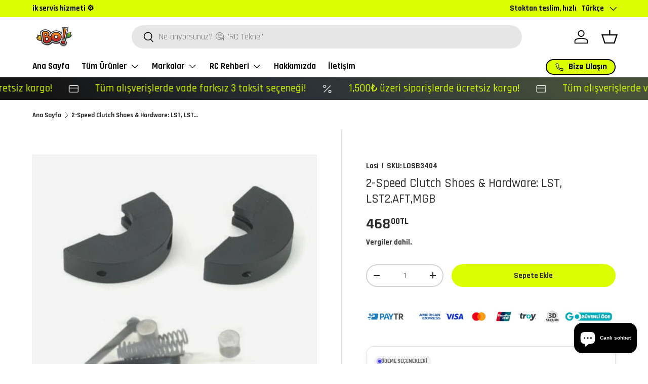

--- FILE ---
content_type: text/html; charset=utf-8
request_url: https://buyuklereoyuncaklar.com.tr/products/2-speed-clutch-shoes-hardware-lst-lst2-aft-mgb
body_size: 38134
content:
<!doctype html>
<html class="no-js" lang="tr" dir="ltr">
<head><meta charset="utf-8">
<meta name="viewport" content="width=device-width,initial-scale=1">
<title>2-Speed Clutch Shoes &amp; Hardware: LST, LST2,AFT,MGB &ndash; Büyüklere Oyuncaklar</title><link rel="canonical" href="https://buyuklereoyuncaklar.com.tr/products/2-speed-clutch-shoes-hardware-lst-lst2-aft-mgb"><link rel="icon" href="//buyuklereoyuncaklar.com.tr/cdn/shop/files/bo-favicon.png?crop=center&height=48&v=1739281187&width=48" type="image/png">
  <link rel="apple-touch-icon" href="//buyuklereoyuncaklar.com.tr/cdn/shop/files/bo-favicon.png?crop=center&height=180&v=1739281187&width=180"><meta name="description" content="2-Speed Clutch Shoes &amp; Hardware: LST, LST2,AFT,MGB"><meta property="og:site_name" content="Büyüklere Oyuncaklar">
<meta property="og:url" content="https://buyuklereoyuncaklar.com.tr/products/2-speed-clutch-shoes-hardware-lst-lst2-aft-mgb">
<meta property="og:title" content="2-Speed Clutch Shoes &amp; Hardware: LST, LST2,AFT,MGB">
<meta property="og:type" content="product">
<meta property="og:description" content="2-Speed Clutch Shoes &amp; Hardware: LST, LST2,AFT,MGB"><meta property="og:image" content="http://buyuklereoyuncaklar.com.tr/cdn/shop/products/LOSB3404_a0.jpg?crop=center&height=1200&v=1615450890&width=1200">
  <meta property="og:image:secure_url" content="https://buyuklereoyuncaklar.com.tr/cdn/shop/products/LOSB3404_a0.jpg?crop=center&height=1200&v=1615450890&width=1200">
  <meta property="og:image:width" content="450">
  <meta property="og:image:height" content="450"><meta property="og:price:amount" content="468.00">
  <meta property="og:price:currency" content="TRY"><meta name="twitter:card" content="summary_large_image">
<meta name="twitter:title" content="2-Speed Clutch Shoes &amp; Hardware: LST, LST2,AFT,MGB">
<meta name="twitter:description" content="2-Speed Clutch Shoes &amp; Hardware: LST, LST2,AFT,MGB">
<link rel="preload" href="//buyuklereoyuncaklar.com.tr/cdn/shop/t/46/assets/main.css?v=160821712262478566341768825490" as="style"><style data-shopify>
@font-face {
  font-family: Rajdhani;
  font-weight: 700;
  font-style: normal;
  font-display: swap;
  src: url("//buyuklereoyuncaklar.com.tr/cdn/fonts/rajdhani/rajdhani_n7.25ad6e7387a0b32c9dea8f240076d23b3c06600c.woff2") format("woff2"),
       url("//buyuklereoyuncaklar.com.tr/cdn/fonts/rajdhani/rajdhani_n7.18863849438078b0774e5b61305b5af2ee109180.woff") format("woff");
}
@font-face {
  font-family: Rajdhani;
  font-weight: 500;
  font-style: normal;
  font-display: swap;
  src: url("//buyuklereoyuncaklar.com.tr/cdn/fonts/rajdhani/rajdhani_n5.acefb5969481301850b3475a2ffd70410f1444c1.woff2") format("woff2"),
       url("//buyuklereoyuncaklar.com.tr/cdn/fonts/rajdhani/rajdhani_n5.74ad73b8c0c789bb2f6082a25312d3c0f7ebc9a2.woff") format("woff");
}
@font-face {
  font-family: Rajdhani;
  font-weight: 700;
  font-style: normal;
  font-display: swap;
  src: url("//buyuklereoyuncaklar.com.tr/cdn/fonts/rajdhani/rajdhani_n7.25ad6e7387a0b32c9dea8f240076d23b3c06600c.woff2") format("woff2"),
       url("//buyuklereoyuncaklar.com.tr/cdn/fonts/rajdhani/rajdhani_n7.18863849438078b0774e5b61305b5af2ee109180.woff") format("woff");
}
:root {
      --bg-color: 255 255 255 / 1.0;
      --bg-color-og: 255 255 255 / 1.0;
      --heading-color: 42 43 42;
      --text-color: 42 43 42;
      --text-color-og: 42 43 42;
      --scrollbar-color: 42 43 42;
      --link-color: 42 43 42;
      --link-color-og: 42 43 42;
      --star-color: 255 159 28;--swatch-border-color-default: 212 213 212;
        --swatch-border-color-active: 149 149 149;
        --swatch-card-size: 20px;
        --swatch-variant-picker-size: 60px;--color-scheme-1-bg: 244 244 244 / 1.0;
      --color-scheme-1-grad: ;
      --color-scheme-1-heading: 42 43 42;
      --color-scheme-1-text: 42 43 42;
      --color-scheme-1-btn-bg: 255 88 13;
      --color-scheme-1-btn-text: 255 255 255;
      --color-scheme-1-btn-bg-hover: 255 124 64;--color-scheme-2-bg: 219 255 0 / 1.0;
      --color-scheme-2-grad: linear-gradient(225deg, rgba(51, 59, 67, 0.88) 8%, rgba(41, 47, 54, 1) 56%, rgba(20, 20, 20, 1) 92%);
      --color-scheme-2-heading: 219 255 0;
      --color-scheme-2-text: 255 255 255;
      --color-scheme-2-btn-bg: 219 255 0;
      --color-scheme-2-btn-text: 0 0 0;
      --color-scheme-2-btn-bg-hover: 199 232 0;--color-scheme-3-bg: 255 88 13 / 1.0;
      --color-scheme-3-grad: linear-gradient(46deg, rgba(202, 63, 0, 1) 8%, rgba(254, 114, 50, 1) 43%, rgba(255, 202, 178, 0.88) 92%);
      --color-scheme-3-heading: 255 255 255;
      --color-scheme-3-text: 0 0 0;
      --color-scheme-3-btn-bg: 42 43 42;
      --color-scheme-3-btn-text: 0 0 0;
      --color-scheme-3-btn-bg-hover: 44 45 44;

      --drawer-bg-color: 255 255 255 / 1.0;
      --drawer-text-color: 42 43 42;

      --panel-bg-color: 244 244 244 / 1.0;
      --panel-heading-color: 42 43 42;
      --panel-text-color: 42 43 42;

      --in-stock-text-color: 13 164 74;
      --low-stock-text-color: 54 55 55;
      --very-low-stock-text-color: 227 43 43;
      --no-stock-text-color: 7 7 7;
      --no-stock-backordered-text-color: 119 119 119;

      --error-bg-color: 252 237 238;
      --error-text-color: 180 12 28;
      --success-bg-color: 232 246 234;
      --success-text-color: 44 126 63;
      --info-bg-color: 228 237 250;
      --info-text-color: 26 102 210;

      --heading-font-family: Rajdhani, sans-serif;
      --heading-font-style: normal;
      --heading-font-weight: 500;
      --heading-scale-start: 4;

      --navigation-font-family: Rajdhani, sans-serif;
      --navigation-font-style: normal;
      --navigation-font-weight: 700;--heading-text-transform: none;
--subheading-text-transform: none;
      --body-font-family: Rajdhani, sans-serif;
      --body-font-style: normal;
      --body-font-weight: 700;
      --body-font-size: 17;

      --section-gap: 32;
      --heading-gap: calc(8 * var(--space-unit));--heading-gap: calc(6 * var(--space-unit));--grid-column-gap: 20px;--btn-bg-color: 219 255 0;
      --btn-bg-hover-color: 205 238 6;
      --btn-text-color: 42 43 42;
      --btn-bg-color-og: 219 255 0;
      --btn-text-color-og: 42 43 42;
      --btn-alt-bg-color: 255 255 255;
      --btn-alt-bg-alpha: 1.0;
      --btn-alt-text-color: 42 43 42;
      --btn-border-width: 2px;
      --btn-padding-y: 12px;

      
      --btn-border-radius: 28px;
      

      --btn-lg-border-radius: 50%;
      --btn-icon-border-radius: 50%;
      --input-with-btn-inner-radius: var(--btn-border-radius);

      --input-bg-color: 255 255 255 / 1.0;
      --input-text-color: 42 43 42;
      --input-border-width: 2px;
      --input-border-radius: 26px;
      --textarea-border-radius: 12px;
      --input-border-radius: 28px;
      --input-lg-border-radius: 34px;
      --input-bg-color-diff-3: #f7f7f7;
      --input-bg-color-diff-6: #f0f0f0;

      --modal-border-radius: 16px;
      --modal-overlay-color: 0 0 0;
      --modal-overlay-opacity: 0.4;
      --drawer-border-radius: 16px;
      --overlay-border-radius: 0px;

      --custom-label-bg-color: 26 126 0 / 1.0;
      --custom-label-text-color: 255 255 255 / 1.0;--sale-label-bg-color: 170 17 85 / 1.0;
      --sale-label-text-color: 255 255 255 / 1.0;--sold-out-label-bg-color: 42 43 42 / 1.0;
      --sold-out-label-text-color: 255 255 255 / 1.0;--preorder-label-bg-color: 0 166 237 / 1.0;
      --preorder-label-text-color: 255 255 255 / 1.0;

      --collection-label-color: 0 126 18 / 1.0;

      --page-width: 1950px;
      --gutter-sm: 20px;
      --gutter-md: 32px;
      --gutter-lg: 64px;

      --payment-terms-bg-color: #ffffff;

      --coll-card-bg-color: #ffd737;
      --coll-card-border-color: #f2f2f2;

      --card-highlight-bg-color: #F9F9F9;
      --card-highlight-text-color: 85 85 85;
      --card-highlight-border-color: #E1E1E1;--card-bg-color: #ffffff;
      --card-text-color: 38 38 43;
      --card-border-color: #f2f2f2;--blend-bg-color: #f4f4f4;

      --reading-width: 48em;
    }

    @media (max-width: 769px) {
      :root {
        --reading-width: 36em;
      }
    }
  </style><link rel="stylesheet" href="//buyuklereoyuncaklar.com.tr/cdn/shop/t/46/assets/main.css?v=160821712262478566341768825490">
  <script src="//buyuklereoyuncaklar.com.tr/cdn/shop/t/46/assets/main.js?v=102719207125010519441768825490" defer="defer"></script><link rel="preload" href="//buyuklereoyuncaklar.com.tr/cdn/fonts/rajdhani/rajdhani_n7.25ad6e7387a0b32c9dea8f240076d23b3c06600c.woff2" as="font" type="font/woff2" crossorigin fetchpriority="high"><link rel="preload" href="//buyuklereoyuncaklar.com.tr/cdn/fonts/rajdhani/rajdhani_n5.acefb5969481301850b3475a2ffd70410f1444c1.woff2" as="font" type="font/woff2" crossorigin fetchpriority="high"><link rel="stylesheet" href="//buyuklereoyuncaklar.com.tr/cdn/shop/t/46/assets/swatches.css?v=23190321023709126771768825490" media="print" onload="this.media='all'">
    <noscript><link rel="stylesheet" href="//buyuklereoyuncaklar.com.tr/cdn/shop/t/46/assets/swatches.css?v=23190321023709126771768825490"></noscript><script>window.performance && window.performance.mark && window.performance.mark('shopify.content_for_header.start');</script><meta name="google-site-verification" content="BZMGwApyXOeHK2GCLAQiRM2c01RIsXWRilbnRpwus4E">
<meta name="facebook-domain-verification" content="7qp7l1jcmnvfiah3pywjvh6llqyzgl">
<meta id="shopify-digital-wallet" name="shopify-digital-wallet" content="/50915999894/digital_wallets/dialog">
<link rel="alternate" hreflang="x-default" href="https://buyuklereoyuncaklar.com.tr/products/2-speed-clutch-shoes-hardware-lst-lst2-aft-mgb">
<link rel="alternate" hreflang="tr" href="https://buyuklereoyuncaklar.com.tr/products/2-speed-clutch-shoes-hardware-lst-lst2-aft-mgb">
<link rel="alternate" hreflang="en" href="https://buyuklereoyuncaklar.com.tr/en/products/2-speed-clutch-shoes-hardware-lst-lst2-aft-mgb">
<link rel="alternate" type="application/json+oembed" href="https://buyuklereoyuncaklar.com.tr/products/2-speed-clutch-shoes-hardware-lst-lst2-aft-mgb.oembed">
<script async="async" src="/checkouts/internal/preloads.js?locale=tr-TR"></script>
<script id="shopify-features" type="application/json">{"accessToken":"ece484f52ef7a9865649c033cde06896","betas":["rich-media-storefront-analytics"],"domain":"buyuklereoyuncaklar.com.tr","predictiveSearch":true,"shopId":50915999894,"locale":"tr"}</script>
<script>var Shopify = Shopify || {};
Shopify.shop = "buyuklere-oyuncaklar.myshopify.com";
Shopify.locale = "tr";
Shopify.currency = {"active":"TRY","rate":"1.0"};
Shopify.country = "TR";
Shopify.theme = {"name":"Canlı Tema temasının kopyası","id":147637895318,"schema_name":"Enterprise","schema_version":"2.1.0","theme_store_id":1657,"role":"main"};
Shopify.theme.handle = "null";
Shopify.theme.style = {"id":null,"handle":null};
Shopify.cdnHost = "buyuklereoyuncaklar.com.tr/cdn";
Shopify.routes = Shopify.routes || {};
Shopify.routes.root = "/";</script>
<script type="module">!function(o){(o.Shopify=o.Shopify||{}).modules=!0}(window);</script>
<script>!function(o){function n(){var o=[];function n(){o.push(Array.prototype.slice.apply(arguments))}return n.q=o,n}var t=o.Shopify=o.Shopify||{};t.loadFeatures=n(),t.autoloadFeatures=n()}(window);</script>
<script id="shop-js-analytics" type="application/json">{"pageType":"product"}</script>
<script defer="defer" async type="module" src="//buyuklereoyuncaklar.com.tr/cdn/shopifycloud/shop-js/modules/v2/client.init-shop-cart-sync_BC8vnVON.tr.esm.js"></script>
<script defer="defer" async type="module" src="//buyuklereoyuncaklar.com.tr/cdn/shopifycloud/shop-js/modules/v2/chunk.common_D0BZeXbN.esm.js"></script>
<script defer="defer" async type="module" src="//buyuklereoyuncaklar.com.tr/cdn/shopifycloud/shop-js/modules/v2/chunk.modal_DrtnNCDF.esm.js"></script>
<script type="module">
  await import("//buyuklereoyuncaklar.com.tr/cdn/shopifycloud/shop-js/modules/v2/client.init-shop-cart-sync_BC8vnVON.tr.esm.js");
await import("//buyuklereoyuncaklar.com.tr/cdn/shopifycloud/shop-js/modules/v2/chunk.common_D0BZeXbN.esm.js");
await import("//buyuklereoyuncaklar.com.tr/cdn/shopifycloud/shop-js/modules/v2/chunk.modal_DrtnNCDF.esm.js");

  window.Shopify.SignInWithShop?.initShopCartSync?.({"fedCMEnabled":true,"windoidEnabled":true});

</script>
<script id="__st">var __st={"a":50915999894,"offset":10800,"reqid":"d73629c4-6331-475c-8903-ccbecef7f006-1769389004","pageurl":"buyuklereoyuncaklar.com.tr\/products\/2-speed-clutch-shoes-hardware-lst-lst2-aft-mgb","u":"d0670f9d75e1","p":"product","rtyp":"product","rid":6117527847062};</script>
<script>window.ShopifyPaypalV4VisibilityTracking = true;</script>
<script id="captcha-bootstrap">!function(){'use strict';const t='contact',e='account',n='new_comment',o=[[t,t],['blogs',n],['comments',n],[t,'customer']],c=[[e,'customer_login'],[e,'guest_login'],[e,'recover_customer_password'],[e,'create_customer']],r=t=>t.map((([t,e])=>`form[action*='/${t}']:not([data-nocaptcha='true']) input[name='form_type'][value='${e}']`)).join(','),a=t=>()=>t?[...document.querySelectorAll(t)].map((t=>t.form)):[];function s(){const t=[...o],e=r(t);return a(e)}const i='password',u='form_key',d=['recaptcha-v3-token','g-recaptcha-response','h-captcha-response',i],f=()=>{try{return window.sessionStorage}catch{return}},m='__shopify_v',_=t=>t.elements[u];function p(t,e,n=!1){try{const o=window.sessionStorage,c=JSON.parse(o.getItem(e)),{data:r}=function(t){const{data:e,action:n}=t;return t[m]||n?{data:e,action:n}:{data:t,action:n}}(c);for(const[e,n]of Object.entries(r))t.elements[e]&&(t.elements[e].value=n);n&&o.removeItem(e)}catch(o){console.error('form repopulation failed',{error:o})}}const l='form_type',E='cptcha';function T(t){t.dataset[E]=!0}const w=window,h=w.document,L='Shopify',v='ce_forms',y='captcha';let A=!1;((t,e)=>{const n=(g='f06e6c50-85a8-45c8-87d0-21a2b65856fe',I='https://cdn.shopify.com/shopifycloud/storefront-forms-hcaptcha/ce_storefront_forms_captcha_hcaptcha.v1.5.2.iife.js',D={infoText:'hCaptcha ile korunuyor',privacyText:'Gizlilik',termsText:'Koşullar'},(t,e,n)=>{const o=w[L][v],c=o.bindForm;if(c)return c(t,g,e,D).then(n);var r;o.q.push([[t,g,e,D],n]),r=I,A||(h.body.append(Object.assign(h.createElement('script'),{id:'captcha-provider',async:!0,src:r})),A=!0)});var g,I,D;w[L]=w[L]||{},w[L][v]=w[L][v]||{},w[L][v].q=[],w[L][y]=w[L][y]||{},w[L][y].protect=function(t,e){n(t,void 0,e),T(t)},Object.freeze(w[L][y]),function(t,e,n,w,h,L){const[v,y,A,g]=function(t,e,n){const i=e?o:[],u=t?c:[],d=[...i,...u],f=r(d),m=r(i),_=r(d.filter((([t,e])=>n.includes(e))));return[a(f),a(m),a(_),s()]}(w,h,L),I=t=>{const e=t.target;return e instanceof HTMLFormElement?e:e&&e.form},D=t=>v().includes(t);t.addEventListener('submit',(t=>{const e=I(t);if(!e)return;const n=D(e)&&!e.dataset.hcaptchaBound&&!e.dataset.recaptchaBound,o=_(e),c=g().includes(e)&&(!o||!o.value);(n||c)&&t.preventDefault(),c&&!n&&(function(t){try{if(!f())return;!function(t){const e=f();if(!e)return;const n=_(t);if(!n)return;const o=n.value;o&&e.removeItem(o)}(t);const e=Array.from(Array(32),(()=>Math.random().toString(36)[2])).join('');!function(t,e){_(t)||t.append(Object.assign(document.createElement('input'),{type:'hidden',name:u})),t.elements[u].value=e}(t,e),function(t,e){const n=f();if(!n)return;const o=[...t.querySelectorAll(`input[type='${i}']`)].map((({name:t})=>t)),c=[...d,...o],r={};for(const[a,s]of new FormData(t).entries())c.includes(a)||(r[a]=s);n.setItem(e,JSON.stringify({[m]:1,action:t.action,data:r}))}(t,e)}catch(e){console.error('failed to persist form',e)}}(e),e.submit())}));const S=(t,e)=>{t&&!t.dataset[E]&&(n(t,e.some((e=>e===t))),T(t))};for(const o of['focusin','change'])t.addEventListener(o,(t=>{const e=I(t);D(e)&&S(e,y())}));const B=e.get('form_key'),M=e.get(l),P=B&&M;t.addEventListener('DOMContentLoaded',(()=>{const t=y();if(P)for(const e of t)e.elements[l].value===M&&p(e,B);[...new Set([...A(),...v().filter((t=>'true'===t.dataset.shopifyCaptcha))])].forEach((e=>S(e,t)))}))}(h,new URLSearchParams(w.location.search),n,t,e,['guest_login'])})(!0,!0)}();</script>
<script integrity="sha256-4kQ18oKyAcykRKYeNunJcIwy7WH5gtpwJnB7kiuLZ1E=" data-source-attribution="shopify.loadfeatures" defer="defer" src="//buyuklereoyuncaklar.com.tr/cdn/shopifycloud/storefront/assets/storefront/load_feature-a0a9edcb.js" crossorigin="anonymous"></script>
<script data-source-attribution="shopify.dynamic_checkout.dynamic.init">var Shopify=Shopify||{};Shopify.PaymentButton=Shopify.PaymentButton||{isStorefrontPortableWallets:!0,init:function(){window.Shopify.PaymentButton.init=function(){};var t=document.createElement("script");t.src="https://buyuklereoyuncaklar.com.tr/cdn/shopifycloud/portable-wallets/latest/portable-wallets.tr.js",t.type="module",document.head.appendChild(t)}};
</script>
<script data-source-attribution="shopify.dynamic_checkout.buyer_consent">
  function portableWalletsHideBuyerConsent(e){var t=document.getElementById("shopify-buyer-consent"),n=document.getElementById("shopify-subscription-policy-button");t&&n&&(t.classList.add("hidden"),t.setAttribute("aria-hidden","true"),n.removeEventListener("click",e))}function portableWalletsShowBuyerConsent(e){var t=document.getElementById("shopify-buyer-consent"),n=document.getElementById("shopify-subscription-policy-button");t&&n&&(t.classList.remove("hidden"),t.removeAttribute("aria-hidden"),n.addEventListener("click",e))}window.Shopify?.PaymentButton&&(window.Shopify.PaymentButton.hideBuyerConsent=portableWalletsHideBuyerConsent,window.Shopify.PaymentButton.showBuyerConsent=portableWalletsShowBuyerConsent);
</script>
<script data-source-attribution="shopify.dynamic_checkout.cart.bootstrap">document.addEventListener("DOMContentLoaded",(function(){function t(){return document.querySelector("shopify-accelerated-checkout-cart, shopify-accelerated-checkout")}if(t())Shopify.PaymentButton.init();else{new MutationObserver((function(e,n){t()&&(Shopify.PaymentButton.init(),n.disconnect())})).observe(document.body,{childList:!0,subtree:!0})}}));
</script>
<script id='scb4127' type='text/javascript' async='' src='https://buyuklereoyuncaklar.com.tr/cdn/shopifycloud/privacy-banner/storefront-banner.js'></script><script id="sections-script" data-sections="header,footer" defer="defer" src="//buyuklereoyuncaklar.com.tr/cdn/shop/t/46/compiled_assets/scripts.js?v=19288"></script>
<script>window.performance && window.performance.mark && window.performance.mark('shopify.content_for_header.end');</script>
<script src="//buyuklereoyuncaklar.com.tr/cdn/shop/t/46/assets/blur-messages.js?v=98620774460636405321768825490" defer="defer"></script>

  <script>document.documentElement.className = document.documentElement.className.replace('no-js', 'js');</script><!-- CC Custom Head Start --><!-- CC Custom Head End --><!-- BEGIN app block: shopify://apps/microsoft-clarity/blocks/clarity_js/31c3d126-8116-4b4a-8ba1-baeda7c4aeea -->
<script type="text/javascript">
  (function (c, l, a, r, i, t, y) {
    c[a] = c[a] || function () { (c[a].q = c[a].q || []).push(arguments); };
    t = l.createElement(r); t.async = 1; t.src = "https://www.clarity.ms/tag/" + i + "?ref=shopify";
    y = l.getElementsByTagName(r)[0]; y.parentNode.insertBefore(t, y);

    c.Shopify.loadFeatures([{ name: "consent-tracking-api", version: "0.1" }], error => {
      if (error) {
        console.error("Error loading Shopify features:", error);
        return;
      }

      c[a]('consentv2', {
        ad_Storage: c.Shopify.customerPrivacy.marketingAllowed() ? "granted" : "denied",
        analytics_Storage: c.Shopify.customerPrivacy.analyticsProcessingAllowed() ? "granted" : "denied",
      });
    });

    l.addEventListener("visitorConsentCollected", function (e) {
      c[a]('consentv2', {
        ad_Storage: e.detail.marketingAllowed ? "granted" : "denied",
        analytics_Storage: e.detail.analyticsAllowed ? "granted" : "denied",
      });
    });
  })(window, document, "clarity", "script", "u3vcrf2fti");
</script>



<!-- END app block --><!-- BEGIN app block: shopify://apps/microsoft-clarity/blocks/brandAgents_js/31c3d126-8116-4b4a-8ba1-baeda7c4aeea -->





<!-- END app block --><script src="https://cdn.shopify.com/extensions/e8878072-2f6b-4e89-8082-94b04320908d/inbox-1254/assets/inbox-chat-loader.js" type="text/javascript" defer="defer"></script>
<link href="https://monorail-edge.shopifysvc.com" rel="dns-prefetch">
<script>(function(){if ("sendBeacon" in navigator && "performance" in window) {try {var session_token_from_headers = performance.getEntriesByType('navigation')[0].serverTiming.find(x => x.name == '_s').description;} catch {var session_token_from_headers = undefined;}var session_cookie_matches = document.cookie.match(/_shopify_s=([^;]*)/);var session_token_from_cookie = session_cookie_matches && session_cookie_matches.length === 2 ? session_cookie_matches[1] : "";var session_token = session_token_from_headers || session_token_from_cookie || "";function handle_abandonment_event(e) {var entries = performance.getEntries().filter(function(entry) {return /monorail-edge.shopifysvc.com/.test(entry.name);});if (!window.abandonment_tracked && entries.length === 0) {window.abandonment_tracked = true;var currentMs = Date.now();var navigation_start = performance.timing.navigationStart;var payload = {shop_id: 50915999894,url: window.location.href,navigation_start,duration: currentMs - navigation_start,session_token,page_type: "product"};window.navigator.sendBeacon("https://monorail-edge.shopifysvc.com/v1/produce", JSON.stringify({schema_id: "online_store_buyer_site_abandonment/1.1",payload: payload,metadata: {event_created_at_ms: currentMs,event_sent_at_ms: currentMs}}));}}window.addEventListener('pagehide', handle_abandonment_event);}}());</script>
<script id="web-pixels-manager-setup">(function e(e,d,r,n,o){if(void 0===o&&(o={}),!Boolean(null===(a=null===(i=window.Shopify)||void 0===i?void 0:i.analytics)||void 0===a?void 0:a.replayQueue)){var i,a;window.Shopify=window.Shopify||{};var t=window.Shopify;t.analytics=t.analytics||{};var s=t.analytics;s.replayQueue=[],s.publish=function(e,d,r){return s.replayQueue.push([e,d,r]),!0};try{self.performance.mark("wpm:start")}catch(e){}var l=function(){var e={modern:/Edge?\/(1{2}[4-9]|1[2-9]\d|[2-9]\d{2}|\d{4,})\.\d+(\.\d+|)|Firefox\/(1{2}[4-9]|1[2-9]\d|[2-9]\d{2}|\d{4,})\.\d+(\.\d+|)|Chrom(ium|e)\/(9{2}|\d{3,})\.\d+(\.\d+|)|(Maci|X1{2}).+ Version\/(15\.\d+|(1[6-9]|[2-9]\d|\d{3,})\.\d+)([,.]\d+|)( \(\w+\)|)( Mobile\/\w+|) Safari\/|Chrome.+OPR\/(9{2}|\d{3,})\.\d+\.\d+|(CPU[ +]OS|iPhone[ +]OS|CPU[ +]iPhone|CPU IPhone OS|CPU iPad OS)[ +]+(15[._]\d+|(1[6-9]|[2-9]\d|\d{3,})[._]\d+)([._]\d+|)|Android:?[ /-](13[3-9]|1[4-9]\d|[2-9]\d{2}|\d{4,})(\.\d+|)(\.\d+|)|Android.+Firefox\/(13[5-9]|1[4-9]\d|[2-9]\d{2}|\d{4,})\.\d+(\.\d+|)|Android.+Chrom(ium|e)\/(13[3-9]|1[4-9]\d|[2-9]\d{2}|\d{4,})\.\d+(\.\d+|)|SamsungBrowser\/([2-9]\d|\d{3,})\.\d+/,legacy:/Edge?\/(1[6-9]|[2-9]\d|\d{3,})\.\d+(\.\d+|)|Firefox\/(5[4-9]|[6-9]\d|\d{3,})\.\d+(\.\d+|)|Chrom(ium|e)\/(5[1-9]|[6-9]\d|\d{3,})\.\d+(\.\d+|)([\d.]+$|.*Safari\/(?![\d.]+ Edge\/[\d.]+$))|(Maci|X1{2}).+ Version\/(10\.\d+|(1[1-9]|[2-9]\d|\d{3,})\.\d+)([,.]\d+|)( \(\w+\)|)( Mobile\/\w+|) Safari\/|Chrome.+OPR\/(3[89]|[4-9]\d|\d{3,})\.\d+\.\d+|(CPU[ +]OS|iPhone[ +]OS|CPU[ +]iPhone|CPU IPhone OS|CPU iPad OS)[ +]+(10[._]\d+|(1[1-9]|[2-9]\d|\d{3,})[._]\d+)([._]\d+|)|Android:?[ /-](13[3-9]|1[4-9]\d|[2-9]\d{2}|\d{4,})(\.\d+|)(\.\d+|)|Mobile Safari.+OPR\/([89]\d|\d{3,})\.\d+\.\d+|Android.+Firefox\/(13[5-9]|1[4-9]\d|[2-9]\d{2}|\d{4,})\.\d+(\.\d+|)|Android.+Chrom(ium|e)\/(13[3-9]|1[4-9]\d|[2-9]\d{2}|\d{4,})\.\d+(\.\d+|)|Android.+(UC? ?Browser|UCWEB|U3)[ /]?(15\.([5-9]|\d{2,})|(1[6-9]|[2-9]\d|\d{3,})\.\d+)\.\d+|SamsungBrowser\/(5\.\d+|([6-9]|\d{2,})\.\d+)|Android.+MQ{2}Browser\/(14(\.(9|\d{2,})|)|(1[5-9]|[2-9]\d|\d{3,})(\.\d+|))(\.\d+|)|K[Aa][Ii]OS\/(3\.\d+|([4-9]|\d{2,})\.\d+)(\.\d+|)/},d=e.modern,r=e.legacy,n=navigator.userAgent;return n.match(d)?"modern":n.match(r)?"legacy":"unknown"}(),u="modern"===l?"modern":"legacy",c=(null!=n?n:{modern:"",legacy:""})[u],f=function(e){return[e.baseUrl,"/wpm","/b",e.hashVersion,"modern"===e.buildTarget?"m":"l",".js"].join("")}({baseUrl:d,hashVersion:r,buildTarget:u}),m=function(e){var d=e.version,r=e.bundleTarget,n=e.surface,o=e.pageUrl,i=e.monorailEndpoint;return{emit:function(e){var a=e.status,t=e.errorMsg,s=(new Date).getTime(),l=JSON.stringify({metadata:{event_sent_at_ms:s},events:[{schema_id:"web_pixels_manager_load/3.1",payload:{version:d,bundle_target:r,page_url:o,status:a,surface:n,error_msg:t},metadata:{event_created_at_ms:s}}]});if(!i)return console&&console.warn&&console.warn("[Web Pixels Manager] No Monorail endpoint provided, skipping logging."),!1;try{return self.navigator.sendBeacon.bind(self.navigator)(i,l)}catch(e){}var u=new XMLHttpRequest;try{return u.open("POST",i,!0),u.setRequestHeader("Content-Type","text/plain"),u.send(l),!0}catch(e){return console&&console.warn&&console.warn("[Web Pixels Manager] Got an unhandled error while logging to Monorail."),!1}}}}({version:r,bundleTarget:l,surface:e.surface,pageUrl:self.location.href,monorailEndpoint:e.monorailEndpoint});try{o.browserTarget=l,function(e){var d=e.src,r=e.async,n=void 0===r||r,o=e.onload,i=e.onerror,a=e.sri,t=e.scriptDataAttributes,s=void 0===t?{}:t,l=document.createElement("script"),u=document.querySelector("head"),c=document.querySelector("body");if(l.async=n,l.src=d,a&&(l.integrity=a,l.crossOrigin="anonymous"),s)for(var f in s)if(Object.prototype.hasOwnProperty.call(s,f))try{l.dataset[f]=s[f]}catch(e){}if(o&&l.addEventListener("load",o),i&&l.addEventListener("error",i),u)u.appendChild(l);else{if(!c)throw new Error("Did not find a head or body element to append the script");c.appendChild(l)}}({src:f,async:!0,onload:function(){if(!function(){var e,d;return Boolean(null===(d=null===(e=window.Shopify)||void 0===e?void 0:e.analytics)||void 0===d?void 0:d.initialized)}()){var d=window.webPixelsManager.init(e)||void 0;if(d){var r=window.Shopify.analytics;r.replayQueue.forEach((function(e){var r=e[0],n=e[1],o=e[2];d.publishCustomEvent(r,n,o)})),r.replayQueue=[],r.publish=d.publishCustomEvent,r.visitor=d.visitor,r.initialized=!0}}},onerror:function(){return m.emit({status:"failed",errorMsg:"".concat(f," has failed to load")})},sri:function(e){var d=/^sha384-[A-Za-z0-9+/=]+$/;return"string"==typeof e&&d.test(e)}(c)?c:"",scriptDataAttributes:o}),m.emit({status:"loading"})}catch(e){m.emit({status:"failed",errorMsg:(null==e?void 0:e.message)||"Unknown error"})}}})({shopId: 50915999894,storefrontBaseUrl: "https://buyuklereoyuncaklar.com.tr",extensionsBaseUrl: "https://extensions.shopifycdn.com/cdn/shopifycloud/web-pixels-manager",monorailEndpoint: "https://monorail-edge.shopifysvc.com/unstable/produce_batch",surface: "storefront-renderer",enabledBetaFlags: ["2dca8a86"],webPixelsConfigList: [{"id":"1627685014","configuration":"{\"config\":\"{\\\"google_tag_ids\\\":[\\\"G-Z8SH5P52B2\\\",\\\"AW-17863437754\\\",\\\"GT-NGMLC5W8\\\"],\\\"target_country\\\":\\\"ZZ\\\",\\\"gtag_events\\\":[{\\\"type\\\":\\\"begin_checkout\\\",\\\"action_label\\\":[\\\"G-Z8SH5P52B2\\\",\\\"AW-17863437754\\\/pSKGCK6m4d8bELrb-cVC\\\"]},{\\\"type\\\":\\\"search\\\",\\\"action_label\\\":[\\\"G-Z8SH5P52B2\\\",\\\"AW-17863437754\\\/71IvCKXG5N8bELrb-cVC\\\"]},{\\\"type\\\":\\\"view_item\\\",\\\"action_label\\\":[\\\"G-Z8SH5P52B2\\\",\\\"AW-17863437754\\\/hwOjCKLG5N8bELrb-cVC\\\",\\\"MC-XMJMRZW32Z\\\"]},{\\\"type\\\":\\\"purchase\\\",\\\"action_label\\\":[\\\"G-Z8SH5P52B2\\\",\\\"AW-17863437754\\\/F2yCCKum4d8bELrb-cVC\\\",\\\"MC-XMJMRZW32Z\\\"]},{\\\"type\\\":\\\"page_view\\\",\\\"action_label\\\":[\\\"G-Z8SH5P52B2\\\",\\\"AW-17863437754\\\/poHdCLSm4d8bELrb-cVC\\\",\\\"MC-XMJMRZW32Z\\\"]},{\\\"type\\\":\\\"add_payment_info\\\",\\\"action_label\\\":[\\\"G-Z8SH5P52B2\\\",\\\"AW-17863437754\\\/Hb9nCKjG5N8bELrb-cVC\\\"]},{\\\"type\\\":\\\"add_to_cart\\\",\\\"action_label\\\":[\\\"G-Z8SH5P52B2\\\",\\\"AW-17863437754\\\/XQInCLGm4d8bELrb-cVC\\\"]}],\\\"enable_monitoring_mode\\\":false}\"}","eventPayloadVersion":"v1","runtimeContext":"OPEN","scriptVersion":"b2a88bafab3e21179ed38636efcd8a93","type":"APP","apiClientId":1780363,"privacyPurposes":[],"dataSharingAdjustments":{"protectedCustomerApprovalScopes":["read_customer_address","read_customer_email","read_customer_name","read_customer_personal_data","read_customer_phone"]}},{"id":"1513062550","configuration":"{\"projectId\":\"u3vcrf2fti\"}","eventPayloadVersion":"v1","runtimeContext":"STRICT","scriptVersion":"cf1781658ed156031118fc4bbc2ed159","type":"APP","apiClientId":240074326017,"privacyPurposes":[],"capabilities":["advanced_dom_events"],"dataSharingAdjustments":{"protectedCustomerApprovalScopes":["read_customer_personal_data"]}},{"id":"244088982","configuration":"{\"pixel_id\":\"453719482331601\",\"pixel_type\":\"facebook_pixel\"}","eventPayloadVersion":"v1","runtimeContext":"OPEN","scriptVersion":"ca16bc87fe92b6042fbaa3acc2fbdaa6","type":"APP","apiClientId":2329312,"privacyPurposes":["ANALYTICS","MARKETING","SALE_OF_DATA"],"dataSharingAdjustments":{"protectedCustomerApprovalScopes":["read_customer_address","read_customer_email","read_customer_name","read_customer_personal_data","read_customer_phone"]}},{"id":"shopify-app-pixel","configuration":"{}","eventPayloadVersion":"v1","runtimeContext":"STRICT","scriptVersion":"0450","apiClientId":"shopify-pixel","type":"APP","privacyPurposes":["ANALYTICS","MARKETING"]},{"id":"shopify-custom-pixel","eventPayloadVersion":"v1","runtimeContext":"LAX","scriptVersion":"0450","apiClientId":"shopify-pixel","type":"CUSTOM","privacyPurposes":["ANALYTICS","MARKETING"]}],isMerchantRequest: false,initData: {"shop":{"name":"Büyüklere Oyuncaklar","paymentSettings":{"currencyCode":"TRY"},"myshopifyDomain":"buyuklere-oyuncaklar.myshopify.com","countryCode":"TR","storefrontUrl":"https:\/\/buyuklereoyuncaklar.com.tr"},"customer":null,"cart":null,"checkout":null,"productVariants":[{"price":{"amount":468.0,"currencyCode":"TRY"},"product":{"title":"2-Speed Clutch Shoes \u0026 Hardware: LST, LST2,AFT,MGB","vendor":"Losi","id":"6117527847062","untranslatedTitle":"2-Speed Clutch Shoes \u0026 Hardware: LST, LST2,AFT,MGB","url":"\/products\/2-speed-clutch-shoes-hardware-lst-lst2-aft-mgb","type":"Yedek Parça"},"id":"37689272533142","image":{"src":"\/\/buyuklereoyuncaklar.com.tr\/cdn\/shop\/products\/LOSB3404_a0.jpg?v=1615450890"},"sku":"LOSB3404","title":"Default Title","untranslatedTitle":"Default Title"}],"purchasingCompany":null},},"https://buyuklereoyuncaklar.com.tr/cdn","fcfee988w5aeb613cpc8e4bc33m6693e112",{"modern":"","legacy":""},{"shopId":"50915999894","storefrontBaseUrl":"https:\/\/buyuklereoyuncaklar.com.tr","extensionBaseUrl":"https:\/\/extensions.shopifycdn.com\/cdn\/shopifycloud\/web-pixels-manager","surface":"storefront-renderer","enabledBetaFlags":"[\"2dca8a86\"]","isMerchantRequest":"false","hashVersion":"fcfee988w5aeb613cpc8e4bc33m6693e112","publish":"custom","events":"[[\"page_viewed\",{}],[\"product_viewed\",{\"productVariant\":{\"price\":{\"amount\":468.0,\"currencyCode\":\"TRY\"},\"product\":{\"title\":\"2-Speed Clutch Shoes \u0026 Hardware: LST, LST2,AFT,MGB\",\"vendor\":\"Losi\",\"id\":\"6117527847062\",\"untranslatedTitle\":\"2-Speed Clutch Shoes \u0026 Hardware: LST, LST2,AFT,MGB\",\"url\":\"\/products\/2-speed-clutch-shoes-hardware-lst-lst2-aft-mgb\",\"type\":\"Yedek Parça\"},\"id\":\"37689272533142\",\"image\":{\"src\":\"\/\/buyuklereoyuncaklar.com.tr\/cdn\/shop\/products\/LOSB3404_a0.jpg?v=1615450890\"},\"sku\":\"LOSB3404\",\"title\":\"Default Title\",\"untranslatedTitle\":\"Default Title\"}}]]"});</script><script>
  window.ShopifyAnalytics = window.ShopifyAnalytics || {};
  window.ShopifyAnalytics.meta = window.ShopifyAnalytics.meta || {};
  window.ShopifyAnalytics.meta.currency = 'TRY';
  var meta = {"product":{"id":6117527847062,"gid":"gid:\/\/shopify\/Product\/6117527847062","vendor":"Losi","type":"Yedek Parça","handle":"2-speed-clutch-shoes-hardware-lst-lst2-aft-mgb","variants":[{"id":37689272533142,"price":46800,"name":"2-Speed Clutch Shoes \u0026 Hardware: LST, LST2,AFT,MGB","public_title":null,"sku":"LOSB3404"}],"remote":false},"page":{"pageType":"product","resourceType":"product","resourceId":6117527847062,"requestId":"d73629c4-6331-475c-8903-ccbecef7f006-1769389004"}};
  for (var attr in meta) {
    window.ShopifyAnalytics.meta[attr] = meta[attr];
  }
</script>
<script class="analytics">
  (function () {
    var customDocumentWrite = function(content) {
      var jquery = null;

      if (window.jQuery) {
        jquery = window.jQuery;
      } else if (window.Checkout && window.Checkout.$) {
        jquery = window.Checkout.$;
      }

      if (jquery) {
        jquery('body').append(content);
      }
    };

    var hasLoggedConversion = function(token) {
      if (token) {
        return document.cookie.indexOf('loggedConversion=' + token) !== -1;
      }
      return false;
    }

    var setCookieIfConversion = function(token) {
      if (token) {
        var twoMonthsFromNow = new Date(Date.now());
        twoMonthsFromNow.setMonth(twoMonthsFromNow.getMonth() + 2);

        document.cookie = 'loggedConversion=' + token + '; expires=' + twoMonthsFromNow;
      }
    }

    var trekkie = window.ShopifyAnalytics.lib = window.trekkie = window.trekkie || [];
    if (trekkie.integrations) {
      return;
    }
    trekkie.methods = [
      'identify',
      'page',
      'ready',
      'track',
      'trackForm',
      'trackLink'
    ];
    trekkie.factory = function(method) {
      return function() {
        var args = Array.prototype.slice.call(arguments);
        args.unshift(method);
        trekkie.push(args);
        return trekkie;
      };
    };
    for (var i = 0; i < trekkie.methods.length; i++) {
      var key = trekkie.methods[i];
      trekkie[key] = trekkie.factory(key);
    }
    trekkie.load = function(config) {
      trekkie.config = config || {};
      trekkie.config.initialDocumentCookie = document.cookie;
      var first = document.getElementsByTagName('script')[0];
      var script = document.createElement('script');
      script.type = 'text/javascript';
      script.onerror = function(e) {
        var scriptFallback = document.createElement('script');
        scriptFallback.type = 'text/javascript';
        scriptFallback.onerror = function(error) {
                var Monorail = {
      produce: function produce(monorailDomain, schemaId, payload) {
        var currentMs = new Date().getTime();
        var event = {
          schema_id: schemaId,
          payload: payload,
          metadata: {
            event_created_at_ms: currentMs,
            event_sent_at_ms: currentMs
          }
        };
        return Monorail.sendRequest("https://" + monorailDomain + "/v1/produce", JSON.stringify(event));
      },
      sendRequest: function sendRequest(endpointUrl, payload) {
        // Try the sendBeacon API
        if (window && window.navigator && typeof window.navigator.sendBeacon === 'function' && typeof window.Blob === 'function' && !Monorail.isIos12()) {
          var blobData = new window.Blob([payload], {
            type: 'text/plain'
          });

          if (window.navigator.sendBeacon(endpointUrl, blobData)) {
            return true;
          } // sendBeacon was not successful

        } // XHR beacon

        var xhr = new XMLHttpRequest();

        try {
          xhr.open('POST', endpointUrl);
          xhr.setRequestHeader('Content-Type', 'text/plain');
          xhr.send(payload);
        } catch (e) {
          console.log(e);
        }

        return false;
      },
      isIos12: function isIos12() {
        return window.navigator.userAgent.lastIndexOf('iPhone; CPU iPhone OS 12_') !== -1 || window.navigator.userAgent.lastIndexOf('iPad; CPU OS 12_') !== -1;
      }
    };
    Monorail.produce('monorail-edge.shopifysvc.com',
      'trekkie_storefront_load_errors/1.1',
      {shop_id: 50915999894,
      theme_id: 147637895318,
      app_name: "storefront",
      context_url: window.location.href,
      source_url: "//buyuklereoyuncaklar.com.tr/cdn/s/trekkie.storefront.8d95595f799fbf7e1d32231b9a28fd43b70c67d3.min.js"});

        };
        scriptFallback.async = true;
        scriptFallback.src = '//buyuklereoyuncaklar.com.tr/cdn/s/trekkie.storefront.8d95595f799fbf7e1d32231b9a28fd43b70c67d3.min.js';
        first.parentNode.insertBefore(scriptFallback, first);
      };
      script.async = true;
      script.src = '//buyuklereoyuncaklar.com.tr/cdn/s/trekkie.storefront.8d95595f799fbf7e1d32231b9a28fd43b70c67d3.min.js';
      first.parentNode.insertBefore(script, first);
    };
    trekkie.load(
      {"Trekkie":{"appName":"storefront","development":false,"defaultAttributes":{"shopId":50915999894,"isMerchantRequest":null,"themeId":147637895318,"themeCityHash":"6829912660078266394","contentLanguage":"tr","currency":"TRY","eventMetadataId":"a5ee4e55-640c-4cef-b95c-e7f11ee04d7b"},"isServerSideCookieWritingEnabled":true,"monorailRegion":"shop_domain","enabledBetaFlags":["65f19447"]},"Session Attribution":{},"S2S":{"facebookCapiEnabled":true,"source":"trekkie-storefront-renderer","apiClientId":580111}}
    );

    var loaded = false;
    trekkie.ready(function() {
      if (loaded) return;
      loaded = true;

      window.ShopifyAnalytics.lib = window.trekkie;

      var originalDocumentWrite = document.write;
      document.write = customDocumentWrite;
      try { window.ShopifyAnalytics.merchantGoogleAnalytics.call(this); } catch(error) {};
      document.write = originalDocumentWrite;

      window.ShopifyAnalytics.lib.page(null,{"pageType":"product","resourceType":"product","resourceId":6117527847062,"requestId":"d73629c4-6331-475c-8903-ccbecef7f006-1769389004","shopifyEmitted":true});

      var match = window.location.pathname.match(/checkouts\/(.+)\/(thank_you|post_purchase)/)
      var token = match? match[1]: undefined;
      if (!hasLoggedConversion(token)) {
        setCookieIfConversion(token);
        window.ShopifyAnalytics.lib.track("Viewed Product",{"currency":"TRY","variantId":37689272533142,"productId":6117527847062,"productGid":"gid:\/\/shopify\/Product\/6117527847062","name":"2-Speed Clutch Shoes \u0026 Hardware: LST, LST2,AFT,MGB","price":"468.00","sku":"LOSB3404","brand":"Losi","variant":null,"category":"Yedek Parça","nonInteraction":true,"remote":false},undefined,undefined,{"shopifyEmitted":true});
      window.ShopifyAnalytics.lib.track("monorail:\/\/trekkie_storefront_viewed_product\/1.1",{"currency":"TRY","variantId":37689272533142,"productId":6117527847062,"productGid":"gid:\/\/shopify\/Product\/6117527847062","name":"2-Speed Clutch Shoes \u0026 Hardware: LST, LST2,AFT,MGB","price":"468.00","sku":"LOSB3404","brand":"Losi","variant":null,"category":"Yedek Parça","nonInteraction":true,"remote":false,"referer":"https:\/\/buyuklereoyuncaklar.com.tr\/products\/2-speed-clutch-shoes-hardware-lst-lst2-aft-mgb"});
      }
    });


        var eventsListenerScript = document.createElement('script');
        eventsListenerScript.async = true;
        eventsListenerScript.src = "//buyuklereoyuncaklar.com.tr/cdn/shopifycloud/storefront/assets/shop_events_listener-3da45d37.js";
        document.getElementsByTagName('head')[0].appendChild(eventsListenerScript);

})();</script>
  <script>
  if (!window.ga || (window.ga && typeof window.ga !== 'function')) {
    window.ga = function ga() {
      (window.ga.q = window.ga.q || []).push(arguments);
      if (window.Shopify && window.Shopify.analytics && typeof window.Shopify.analytics.publish === 'function') {
        window.Shopify.analytics.publish("ga_stub_called", {}, {sendTo: "google_osp_migration"});
      }
      console.error("Shopify's Google Analytics stub called with:", Array.from(arguments), "\nSee https://help.shopify.com/manual/promoting-marketing/pixels/pixel-migration#google for more information.");
    };
    if (window.Shopify && window.Shopify.analytics && typeof window.Shopify.analytics.publish === 'function') {
      window.Shopify.analytics.publish("ga_stub_initialized", {}, {sendTo: "google_osp_migration"});
    }
  }
</script>
<script
  defer
  src="https://buyuklereoyuncaklar.com.tr/cdn/shopifycloud/perf-kit/shopify-perf-kit-3.0.4.min.js"
  data-application="storefront-renderer"
  data-shop-id="50915999894"
  data-render-region="gcp-us-east1"
  data-page-type="product"
  data-theme-instance-id="147637895318"
  data-theme-name="Enterprise"
  data-theme-version="2.1.0"
  data-monorail-region="shop_domain"
  data-resource-timing-sampling-rate="10"
  data-shs="true"
  data-shs-beacon="true"
  data-shs-export-with-fetch="true"
  data-shs-logs-sample-rate="1"
  data-shs-beacon-endpoint="https://buyuklereoyuncaklar.com.tr/api/collect"
></script>
</head>

<body>
  <a class="skip-link btn btn--primary visually-hidden" href="#main-content" data-ce-role="skip">İçeriği Gör</a><!-- BEGIN sections: header-group -->
<div id="shopify-section-sections--19349900820630__announcement" class="shopify-section shopify-section-group-header-group cc-announcement">
<link href="//buyuklereoyuncaklar.com.tr/cdn/shop/t/46/assets/announcement.css?v=169968151525395839581768825490" rel="stylesheet" type="text/css" media="all" />
  <script src="//buyuklereoyuncaklar.com.tr/cdn/shop/t/46/assets/announcement.js?v=123267429028003703111768825490" defer="defer"></script><style data-shopify>.announcement {
      --announcement-text-color: 0 0 0;
      background-color: #dbff00;
    }</style><script src="//buyuklereoyuncaklar.com.tr/cdn/shop/t/46/assets/custom-select.js?v=87551504631488143301768825490" defer="defer"></script><announcement-bar class="announcement block text-body-small" data-slide-delay="4000">
    <div class="container">
      <div class="flex">
        <div class="announcement__col--left announcement__col--align-left announcement__slider" aria-roledescription="carousel" aria-live="off"><div class="announcement__text flex items-center m-0"  aria-roledescription="slide">
              <div class="rte"><p>Yedek parça ve teknik servis hizmeti ⚙️</p></div>
            </div><div class="announcement__text flex items-center m-0"  aria-roledescription="slide">
              <div class="rte"><p>Stoktan teslim, hızlı teslimat! 🔥</p></div>
            </div><div class="announcement__text flex items-center m-0"  aria-roledescription="slide">
              <div class="rte"><p>Türkiye'nin en eğlenceli mağazası! 😍</p></div>
            </div></div>

        
          <div class="announcement__col--right hidden md:flex md:items-center"><div class="announcement__localization">
                <form method="post" action="/localization" id="nav-localization" accept-charset="UTF-8" class="form localization no-js-hidden" enctype="multipart/form-data"><input type="hidden" name="form_type" value="localization" /><input type="hidden" name="utf8" value="✓" /><input type="hidden" name="_method" value="put" /><input type="hidden" name="return_to" value="/products/2-speed-clutch-shoes-hardware-lst-lst2-aft-mgb" /><div class="localization__grid"><div class="localization__selector">
        <input type="hidden" name="locale_code" value="tr">
<custom-select id="nav-localization-language"><label class="label visually-hidden no-js-hidden" for="nav-localization-language-button">Dil</label><div class="custom-select relative w-full no-js-hidden"><button class="custom-select__btn input items-center" type="button"
            aria-expanded="false" aria-haspopup="listbox" id="nav-localization-language-button">
      <span class="text-start">Türkçe</span>
      <svg width="20" height="20" viewBox="0 0 24 24" class="icon" role="presentation" focusable="false" aria-hidden="true">
        <path d="M20 8.5 12.5 16 5 8.5" stroke="currentColor" stroke-width="1.5" fill="none"/>
      </svg>
    </button>
    <ul class="custom-select__listbox absolute invisible" role="listbox" tabindex="-1"
        aria-hidden="true" hidden aria-activedescendant="nav-localization-language-opt-0"><li class="custom-select__option flex items-center js-option"
            id="nav-localization-language-opt-0"
            role="option"
            data-value="tr" aria-selected="true">
          <span class="pointer-events-none">Türkçe</span>
          </li><li class="custom-select__option flex items-center js-option"
            id="nav-localization-language-opt-1"
            role="option"
            data-value="en">
          <span class="pointer-events-none">English</span>
          </li></ul>
  </div></custom-select></div></div><script>
    document.getElementById('nav-localization').addEventListener('change', (evt) => {
      const input = evt.target.previousElementSibling;
      if (input && input.tagName === 'INPUT') {
        input.value = evt.detail.selectedValue;
        evt.currentTarget.submit();
      }
    });
  </script></form>
              </div></div></div>
    </div>
  </announcement-bar>
</div><div id="shopify-section-sections--19349900820630__header" class="shopify-section shopify-section-group-header-group cc-header">
<style data-shopify>.header {
  --bg-color: 255 255 255;
  --text-color: 7 7 7;
  --nav-bg-color: 255 255 255;
  --nav-text-color: 7 7 7;
  --nav-child-bg-color:  255 255 255;
  --nav-child-text-color: 7 7 7;
  --header-accent-color: 245 152 29;
  --search-bg-color: #e6e6e6;
  
  
  }</style><store-header class="header bg-theme-bg text-theme-text has-motion"data-is-sticky="true"style="--header-transition-speed: 300ms">
  <header class="header__grid header__grid--left-logo container flex flex-wrap items-center">
    <div class="header__logo logo flex js-closes-menu"><a class="logo__link inline-block" href="/"><span class="flex" style="max-width: 100px;">
              <img srcset="//buyuklereoyuncaklar.com.tr/cdn/shop/files/bo-new-logo_0ffd8d80-9c52-4918-bd26-d85997c4c852.png?v=1739279106&width=100, //buyuklereoyuncaklar.com.tr/cdn/shop/files/bo-new-logo_0ffd8d80-9c52-4918-bd26-d85997c4c852.png?v=1739279106&width=200 2x" src="//buyuklereoyuncaklar.com.tr/cdn/shop/files/bo-new-logo_0ffd8d80-9c52-4918-bd26-d85997c4c852.png?v=1739279106&width=200"
         style="object-position: 50.0% 50.0%" loading="eager"
         width="200"
         height="81"
         
         alt="Büyüklere Oyuncaklar">
            </span></a></div><link rel="stylesheet" href="//buyuklereoyuncaklar.com.tr/cdn/shop/t/46/assets/predictive-search.css?v=21239819754936278281768825490" media="print" onload="this.media='all'"><script src="//buyuklereoyuncaklar.com.tr/cdn/shop/t/46/assets/predictive-search.js?v=158424367886238494141768825490" defer="defer"></script>
        <script src="//buyuklereoyuncaklar.com.tr/cdn/shop/t/46/assets/tabs.js?v=79975170418644626761768825490" defer="defer"></script><div class="header__search relative js-closes-menu"><link rel="stylesheet" href="//buyuklereoyuncaklar.com.tr/cdn/shop/t/46/assets/search-suggestions.css?v=84163686392962511531768825490" media="print" onload="this.media='all'"><predictive-search class="block" data-loading-text="Yükleniyor..."><form class="search relative" role="search" action="/search" method="get">
    <label class="label visually-hidden" for="header-search">Ara</label>
    <script src="//buyuklereoyuncaklar.com.tr/cdn/shop/t/46/assets/search-form.js?v=43677551656194261111768825490" defer="defer"></script>
    <search-form class="search__form block">
      <input type="hidden" name="options[prefix]" value="last">
      <input type="search"
             class="search__input w-full input js-search-input"
             id="header-search"
             name="q"
             placeholder="Ne arıyorsunuz? 🤔 &quot;Traxxas&quot;"
             
               data-placeholder-one="Ne arıyorsunuz? 🤔 &quot;Traxxas&quot;"
             
             
               data-placeholder-two="Ne arıyorsunuz? 🤔 &quot;RC Tekne&quot;"
             
             
               data-placeholder-three="Ne arıyorsunuz? 🤔 &quot;T6804&quot;"
             
             data-placeholder-prompts-mob="true"
             
               data-typing-speed="100"
               data-deleting-speed="60"
               data-delay-after-deleting="500"
               data-delay-before-first-delete="2000"
               data-delay-after-word-typed="2400"
             
             role="combobox"
               autocomplete="off"
               aria-autocomplete="list"
               aria-controls="predictive-search-results"
               aria-owns="predictive-search-results"
               aria-haspopup="listbox"
               aria-expanded="false"
               spellcheck="false"><button class="search__submit text-current absolute focus-inset start"><span class="visually-hidden">Ara</span><svg width="21" height="23" viewBox="0 0 21 23" fill="currentColor" aria-hidden="true" focusable="false" role="presentation" class="icon"><path d="M14.398 14.483 19 19.514l-1.186 1.014-4.59-5.017a8.317 8.317 0 0 1-4.888 1.578C3.732 17.089 0 13.369 0 8.779S3.732.472 8.336.472c4.603 0 8.335 3.72 8.335 8.307a8.265 8.265 0 0 1-2.273 5.704ZM8.336 15.53c3.74 0 6.772-3.022 6.772-6.75 0-3.729-3.031-6.75-6.772-6.75S1.563 5.051 1.563 8.78c0 3.728 3.032 6.75 6.773 6.75Z"/></svg>
</button>
<button type="button" class="search__reset text-current vertical-center absolute focus-inset js-search-reset" hidden>
        <span class="visually-hidden">Başa Dön</span>
        <svg width="24" height="24" viewBox="0 0 24 24" stroke="currentColor" stroke-width="1.5" fill="none" fill-rule="evenodd" stroke-linejoin="round" aria-hidden="true" focusable="false" role="presentation" class="icon"><path d="M5 19 19 5M5 5l14 14"/></svg>
      </button></search-form><div class="js-search-results" tabindex="-1" data-predictive-search></div>
      <span class="js-search-status visually-hidden" role="status" aria-hidden="true"></span></form>
  <div class="overlay fixed top-0 right-0 bottom-0 left-0 js-search-overlay"></div></predictive-search>
      </div><div class="header__icons flex justify-end mis-auto js-closes-menu"><a class="header__icon text-current" href="/account/login">
            <svg width="24" height="24" viewBox="0 0 24 24" fill="currentColor" aria-hidden="true" focusable="false" role="presentation" class="icon"><path d="M12 2a5 5 0 1 1 0 10 5 5 0 0 1 0-10zm0 1.429a3.571 3.571 0 1 0 0 7.142 3.571 3.571 0 0 0 0-7.142zm0 10c2.558 0 5.114.471 7.664 1.411A3.571 3.571 0 0 1 22 18.19v3.096c0 .394-.32.714-.714.714H2.714A.714.714 0 0 1 2 21.286V18.19c0-1.495.933-2.833 2.336-3.35 2.55-.94 5.106-1.411 7.664-1.411zm0 1.428c-2.387 0-4.775.44-7.17 1.324a2.143 2.143 0 0 0-1.401 2.01v2.38H20.57v-2.38c0-.898-.56-1.7-1.401-2.01-2.395-.885-4.783-1.324-7.17-1.324z"/></svg>
            <span class="visually-hidden">Üye Girişi</span>
          </a><a class="header__icon relative text-current" id="cart-icon" href="/cart" data-no-instant><svg width="21" height="19" viewBox="0 0 21 19" fill="currentColor" aria-hidden="true" focusable="false" role="presentation" class="icon"><path d="M10 6.25V.5h1.5v5.75H21l-3.818 12H3.818L0 6.25h10Zm-7.949 1.5 2.864 9h11.17l2.864-9H2.05h.001Z"/></svg><span class="visually-hidden">Sepet</span><div id="cart-icon-bubble"></div>
      </a>
    </div><main-menu class="main-menu main-menu--left-mob" data-menu-sensitivity="200">
        <details class="main-menu__disclosure has-motion" open>
          <summary class="main-menu__toggle md:hidden">
            <span class="main-menu__toggle-icon" aria-hidden="true"></span>
            <span class="visually-hidden">Menü</span>
          </summary>
          <div class="main-menu__content has-motion justify-between">
            <nav aria-label="">
              <ul class="main-nav"><li><a class="main-nav__item main-nav__item--primary" href="/">Ana Sayfa</a></li><li><details class="js-mega-nav" >
                        <summary class="main-nav__item--toggle relative js-nav-hover js-toggle">
                          <a class="main-nav__item main-nav__item--primary main-nav__item-content" href="/collections">
                            Tüm Ürünler<svg width="24" height="24" viewBox="0 0 24 24" aria-hidden="true" focusable="false" role="presentation" class="icon"><path d="M20 8.5 12.5 16 5 8.5" stroke="currentColor" stroke-width="1.5" fill="none"/></svg>
                          </a>
                        </summary><div class="main-nav__child mega-nav mega-nav--sidebar has-motion">
                          <div class="container">
                            <ul class="child-nav ">
                              <li class="md:hidden">
                                <button type="button" class="main-nav__item main-nav__item--back relative js-back">
                                  <div class="main-nav__item-content text-start">
                                    <svg width="24" height="24" viewBox="0 0 24 24" fill="currentColor" aria-hidden="true" focusable="false" role="presentation" class="icon"><path d="m6.797 11.625 8.03-8.03 1.06 1.06-6.97 6.97 6.97 6.97-1.06 1.06z"/></svg> Geri</div>
                                </button>
                              </li>

                              <li class="md:hidden">
                                <a href="/collections" class="main-nav__item child-nav__item large-text main-nav__item-header">Tüm Ürünler</a>
                              </li><li><nav-menu class="js-mega-nav">
                                      <details open>
                                        <summary class="child-nav__item--toggle main-nav__item--toggle relative js-no-toggle-md js-sidebar-hover is-visible">
                                          <div class="main-nav__item-content child-nav__collection-image w-full"><div class="main-nav__collection-image image-blend  main-nav__collection-image--flex main-nav__collection-image--large media relative">
                                                <img src="//buyuklereoyuncaklar.com.tr/cdn/shop/collections/7c5be15f6ee06d015af107a8c543c622.png?v=1697196518&width=80"
         class="img-fit" loading="lazy"
         width="80"
         height=""
         
         alt="RC Arabalar">
                                              </div><a class="child-nav__item main-nav__item main-nav__item-content" href="/collections/rc-arabalar" data-no-instant>RC Arabalar<svg width="24" height="24" viewBox="0 0 24 24" aria-hidden="true" focusable="false" role="presentation" class="icon"><path d="M20 8.5 12.5 16 5 8.5" stroke="currentColor" stroke-width="1.5" fill="none"/></svg>
                                            </a>
                                          </div>
                                        </summary>

                                        <div class="disclosure__panel has-motion"><ul class="main-nav__grandchild has-motion main-nav__grandchild-grid grid grid-cols-2 gap-theme md:grid md:nav-gap-x-8 md:nav-gap-y-4 md:nav-grid-cols-4" role="list" style="--badge-1-color:0 0 0;--badge-2-color:0 0 0;"><li><a class="grandchild-nav__item main-nav__item relative" href="/collections/rc-arabalar"><div class="media relative mb-2 w-full grandchild-nav__image image-blend"style="padding-top: 100%;"><img src="//buyuklereoyuncaklar.com.tr/cdn/shop/collections/7c5be15f6ee06d015af107a8c543c622.png?crop=center&height=300&v=1697196518&width=300"
                                                           class="img-fit"
                                                           loading="lazy"
                                                           alt="Tüm Modeller"
                                                           height="300"
                                                           width="300">
</div>Tüm Modeller</a>
                                              </li><li><a class="grandchild-nav__item main-nav__item relative" href="/collections/elektrikli-rc-arabalar"><div class="media relative mb-2 w-full grandchild-nav__image image-blend"style="padding-top: 100%;"><img src="//buyuklereoyuncaklar.com.tr/cdn/shop/collections/traxxas-maxx-rc-araba-07.jpg?crop=center&height=300&v=1697208099&width=300"
                                                           class="img-fit"
                                                           loading="lazy"
                                                           alt="Elektrikli RC Arabalar"
                                                           height="300"
                                                           width="300">
</div>Elektrikli RC Arabalar</a>
                                              </li><li><a class="grandchild-nav__item main-nav__item relative" href="/collections/benzinli-rc-arabalar"><div class="media relative mb-2 w-full grandchild-nav__image image-blend"style="padding-top: 100%;"><img src="//buyuklereoyuncaklar.com.tr/cdn/shop/collections/traxxas-revo-yakitli-rc-araba-05.jpg?crop=center&height=300&v=1697196841&width=300"
                                                           class="img-fit"
                                                           loading="lazy"
                                                           alt="Benzinli RC Arabalar"
                                                           height="300"
                                                           width="300">
</div>Benzinli RC Arabalar</a>
                                              </li><li><a class="grandchild-nav__item main-nav__item relative" href="/collections/baslangic-seviyesi-rc-arabalar"><div class="media relative mb-2 w-full grandchild-nav__image image-blend"style="padding-top: 100%;"><img src="//buyuklereoyuncaklar.com.tr/cdn/shop/collections/baslangic-rc-araba-01.jpg?crop=center&height=300&v=1725886366&width=300"
                                                           class="img-fit"
                                                           loading="lazy"
                                                           alt="Başlangıç Seviyesi RC Arabalar"
                                                           height="300"
                                                           width="300">
</div>Başlangıç Seviyesi RC Arabalar</a>
                                              </li><li><a class="grandchild-nav__item main-nav__item relative" href="/collections/combo-paketler"><div class="media relative mb-2 w-full grandchild-nav__image image-blend"style="padding-top: 100%;"><img src="//buyuklereoyuncaklar.com.tr/cdn/shop/collections/sledgecombo.jpg?crop=center&height=300&v=1727432021&width=300"
                                                           class="img-fit"
                                                           loading="lazy"
                                                           alt="Combo Paketler"
                                                           height="300"
                                                           width="300">
</div>Combo Paketler</a>
                                              </li><li><a class="grandchild-nav__item main-nav__item relative" href="/collections/rc-crawler"><div class="media relative mb-2 w-full grandchild-nav__image image-blend"style="padding-top: 100%;"><img src="//buyuklereoyuncaklar.com.tr/cdn/shop/collections/traxxas-summit-rc-araba-02.jpg?crop=center&height=300&v=1698062497&width=300"
                                                           class="img-fit"
                                                           loading="lazy"
                                                           alt="RC Crawler Modelleri"
                                                           height="300"
                                                           width="300">
</div>RC Crawler Modelleri</a>
                                              </li><li><a class="grandchild-nav__item main-nav__item relative" href="/collections/rc-off-road-modelleri"><div class="media relative mb-2 w-full grandchild-nav__image image-blend"style="padding-top: 100%;"><img src="//buyuklereoyuncaklar.com.tr/cdn/shop/collections/Traxxas-XTR-RC-Araba49.jpg?crop=center&height=300&v=1698091333&width=300"
                                                           class="img-fit"
                                                           loading="lazy"
                                                           alt="Off-Road RC Arabalar"
                                                           height="300"
                                                           width="300">
</div>Off-Road RC Arabalar</a>
                                              </li><li><a class="grandchild-nav__item main-nav__item relative" href="/collections/on-road-rc-arabalar"><div class="media relative mb-2 w-full grandchild-nav__image image-blend"style="padding-top: 100%;"><img src="//buyuklereoyuncaklar.com.tr/cdn/shop/collections/kyosho-inferno-mercedes-rc-araba-03.jpg?crop=center&height=300&v=1711358044&width=300"
                                                           class="img-fit"
                                                           loading="lazy"
                                                           alt="On-Road RC Arabalar"
                                                           height="300"
                                                           width="300">
</div>On-Road RC Arabalar</a>
                                              </li></ul>
                                        </div>
                                      </details>
                                    </nav-menu></li><li><nav-menu class="js-mega-nav">
                                      <details open>
                                        <summary class="child-nav__item--toggle main-nav__item--toggle relative js-no-toggle-md js-sidebar-hover">
                                          <div class="main-nav__item-content child-nav__collection-image w-full"><div class="main-nav__collection-image image-blend  main-nav__collection-image--flex main-nav__collection-image--large media relative">
                                                <img src="//buyuklereoyuncaklar.com.tr/cdn/shop/collections/e104827d737b440e834593932821a679.jpg?v=1697197493&width=80"
         class="img-fit" loading="lazy"
         width="80"
         height=""
         
         alt="RC Tekneler">
                                              </div><a class="child-nav__item main-nav__item main-nav__item-content" href="/collections/rc-tekneler" data-no-instant>RC Tekneler<svg width="24" height="24" viewBox="0 0 24 24" aria-hidden="true" focusable="false" role="presentation" class="icon"><path d="M20 8.5 12.5 16 5 8.5" stroke="currentColor" stroke-width="1.5" fill="none"/></svg>
                                            </a>
                                          </div>
                                        </summary>

                                        <div class="disclosure__panel has-motion"><ul class="main-nav__grandchild has-motion main-nav__grandchild-grid grid grid-cols-2 gap-theme md:grid md:nav-gap-x-8 md:nav-gap-y-4 md:nav-grid-cols-4" role="list" style="--badge-1-color:0 0 0;--badge-2-color:0 0 0;"><li><a class="grandchild-nav__item main-nav__item relative" href="/collections/rc-tekneler"><div class="media relative mb-2 w-full grandchild-nav__image image-blend"style="padding-top: 100%;"><img src="//buyuklereoyuncaklar.com.tr/cdn/shop/collections/e104827d737b440e834593932821a679.jpg?crop=center&height=300&v=1697197493&width=300"
                                                           class="img-fit"
                                                           loading="lazy"
                                                           alt="Tüm Modeller"
                                                           height="300"
                                                           width="300">
</div>Tüm Modeller</a>
                                              </li><li><a class="grandchild-nav__item main-nav__item relative" href="/collections/elektrikli-tekneler-rcsurattekneleri"><div class="media relative mb-2 w-full grandchild-nav__image image-blend"style="padding-top: 100%;"><img src="//buyuklereoyuncaklar.com.tr/cdn/shop/collections/57046-4-DCB-M41-2020-GRNX-3qtr-front-low.jpg?crop=center&height=300&v=1711358849&width=300"
                                                           class="img-fit"
                                                           loading="lazy"
                                                           alt="RC Sürat Tekneleri"
                                                           height="300"
                                                           width="300">
</div>RC Sürat Tekneleri</a>
                                              </li><li><a class="grandchild-nav__item main-nav__item relative" href="/collections/yelkenli-rc-tekne"><div class="media relative mb-2 w-full grandchild-nav__image image-blend"style="padding-top: 100%;"><img src="//buyuklereoyuncaklar.com.tr/cdn/shop/collections/yelkenlirctekneler.jpg?crop=center&height=300&v=1710974111&width=300"
                                                           class="img-fit"
                                                           loading="lazy"
                                                           alt="RC Yelkenli Tekneler"
                                                           height="300"
                                                           width="300">
</div>RC Yelkenli Tekneler</a>
                                              </li><li><a class="grandchild-nav__item main-nav__item relative" href="/collections/rc-balikcilik-tekneleri"><div class="media relative mb-2 w-full grandchild-nav__image image-blend"style="padding-top: 100%;"><img src="//buyuklereoyuncaklar.com.tr/cdn/shop/collections/c94898be0d_1.jpg?crop=center&height=300&v=1711098273&width=300"
                                                           class="img-fit"
                                                           loading="lazy"
                                                           alt="RC Balıkçılık Tekneleri"
                                                           height="300"
                                                           width="300">
</div>RC Balıkçılık Tekneleri</a>
                                              </li></ul>
                                        </div>
                                      </details>
                                    </nav-menu></li><li><nav-menu class="js-mega-nav">
                                      <details open>
                                        <summary class="child-nav__item--toggle main-nav__item--toggle relative js-no-toggle-md js-sidebar-hover">
                                          <div class="main-nav__item-content child-nav__collection-image w-full"><div class="main-nav__collection-image image-blend  main-nav__collection-image--flex main-nav__collection-image--large media relative">
                                                <img src="//buyuklereoyuncaklar.com.tr/cdn/shop/collections/4ef3f98c67ba02f1bf0122c137d43c58.jpg?v=1697196955&width=80"
         class="img-fit" loading="lazy"
         width="80"
         height=""
         
         alt="RC Uçaklar">
                                              </div><a class="child-nav__item main-nav__item main-nav__item-content" href="/collections/rc-ucaklar" data-no-instant>RC Uçaklar<svg width="24" height="24" viewBox="0 0 24 24" aria-hidden="true" focusable="false" role="presentation" class="icon"><path d="M20 8.5 12.5 16 5 8.5" stroke="currentColor" stroke-width="1.5" fill="none"/></svg>
                                            </a>
                                          </div>
                                        </summary>

                                        <div class="disclosure__panel has-motion"><ul class="main-nav__grandchild has-motion main-nav__grandchild-grid grid grid-cols-2 gap-theme md:grid md:nav-gap-x-8 md:nav-gap-y-4 md:nav-grid-cols-4" role="list" style="--badge-1-color:0 0 0;--badge-2-color:0 0 0;"><li><a class="grandchild-nav__item main-nav__item relative" href="/collections/rc-ucaklar"><div class="media relative mb-2 w-full grandchild-nav__image image-blend"style="padding-top: 100%;"><img src="//buyuklereoyuncaklar.com.tr/cdn/shop/collections/4ef3f98c67ba02f1bf0122c137d43c58.jpg?crop=center&height=300&v=1697196955&width=300"
                                                           class="img-fit"
                                                           loading="lazy"
                                                           alt="Tüm Modeller"
                                                           height="300"
                                                           width="300">
</div>Tüm Modeller</a>
                                              </li><li><a class="grandchild-nav__item main-nav__item relative" href="/collections/baslangic-seviyesi-rc-ucaklar"><div class="media relative mb-2 w-full grandchild-nav__image image-blend"style="padding-top: 100%;"><img src="//buyuklereoyuncaklar.com.tr/cdn/shop/collections/baslangicseviyesircucaklar.jpg?crop=center&height=300&v=1735114164&width=300"
                                                           class="img-fit"
                                                           loading="lazy"
                                                           alt="Başlangıç Seviyesi RC Uçaklar"
                                                           height="300"
                                                           width="300">
</div>Başlangıç Seviyesi RC Uçaklar</a>
                                              </li><li><a class="grandchild-nav__item main-nav__item relative" href="/collections/rtf-rc-ucaklar"><div class="media relative mb-2 w-full grandchild-nav__image image-blend"style="padding-top: 100%;"><img src="//buyuklereoyuncaklar.com.tr/cdn/shop/collections/EFL01500_A7_RM0ULJAY.jpg?crop=center&height=300&v=1616154090&width=300"
                                                           class="img-fit"
                                                           loading="lazy"
                                                           alt="RTF RC Uçaklar"
                                                           height="300"
                                                           width="300">
</div>RTF RC Uçaklar</a>
                                              </li><li><a class="grandchild-nav__item main-nav__item relative" href="/collections/bnf-rc-ucaklar"><div class="media relative mb-2 w-full grandchild-nav__image image-blend"style="padding-top: 100%;"><img src="//buyuklereoyuncaklar.com.tr/cdn/shop/collections/eflite-p51-mustang-rc-ucak-019.jpg?crop=center&height=300&v=1697197094&width=300"
                                                           class="img-fit"
                                                           loading="lazy"
                                                           alt="BNF RC Uçaklar"
                                                           height="300"
                                                           width="300">
</div>BNF RC Uçaklar</a>
                                              </li><li><a class="grandchild-nav__item main-nav__item relative" href="/collections/arf-ucaklar"><div class="media relative mb-2 w-full grandchild-nav__image image-blend"style="padding-top: 100%;"><img src="//buyuklereoyuncaklar.com.tr/cdn/shop/collections/hangar9-twist-benzinli-rc-ucak-04.jpg?crop=center&height=300&v=1697197258&width=300"
                                                           class="img-fit"
                                                           loading="lazy"
                                                           alt="ARF RC Uçaklar"
                                                           height="300"
                                                           width="300">
</div>ARF RC Uçaklar</a>
                                              </li><li><a class="grandchild-nav__item main-nav__item relative" href="/collections/ii-dunya-savasi-rc-ucaklar"><div class="media relative mb-2 w-full grandchild-nav__image image-blend"style="padding-top: 100%;"><img src="//buyuklereoyuncaklar.com.tr/cdn/shop/collections/2.dunyasavasircucaklar.jpg?crop=center&height=300&v=1718281449&width=300"
                                                           class="img-fit"
                                                           loading="lazy"
                                                           alt="RC Savaş Uçakları"
                                                           height="300"
                                                           width="300">
</div>RC Savaş Uçakları</a>
                                              </li></ul>
                                        </div>
                                      </details>
                                    </nav-menu></li><li><nav-menu class="js-mega-nav">
                                      <details open>
                                        <summary class="child-nav__item--toggle main-nav__item--toggle relative js-no-toggle-md js-sidebar-hover">
                                          <div class="main-nav__item-content child-nav__collection-image w-full"><div class="main-nav__collection-image image-blend  main-nav__collection-image--flex main-nav__collection-image--large media relative">
                                                <img src="//buyuklereoyuncaklar.com.tr/cdn/shop/collections/volvo-rc-is-makinesi1.jpg?v=1714084236&width=80"
         class="img-fit" loading="lazy"
         width="80"
         height=""
         
         alt="RC İş Makineleri">
                                              </div><a class="child-nav__item main-nav__item main-nav__item-content" href="/collections/rc-insaat-makineleri" data-no-instant>RC İş Makineleri<svg width="24" height="24" viewBox="0 0 24 24" aria-hidden="true" focusable="false" role="presentation" class="icon"><path d="M20 8.5 12.5 16 5 8.5" stroke="currentColor" stroke-width="1.5" fill="none"/></svg>
                                            </a>
                                          </div>
                                        </summary>

                                        <div class="disclosure__panel has-motion"><ul class="main-nav__grandchild has-motion main-nav__grandchild-grid grid grid-cols-2 gap-theme md:grid md:nav-gap-x-8 md:nav-gap-y-4 md:nav-grid-cols-4" role="list" style="--badge-1-color:0 0 0;--badge-2-color:0 0 0;"><li><a class="grandchild-nav__item main-nav__item relative" href="/collections/rc-insaat-makineleri"><div class="media relative mb-2 w-full grandchild-nav__image image-blend"style="padding-top: 100%;"><img src="//buyuklereoyuncaklar.com.tr/cdn/shop/collections/volvo-rc-is-makinesi1.jpg?crop=center&height=300&v=1714084236&width=300"
                                                           class="img-fit"
                                                           loading="lazy"
                                                           alt="Tüm Modeller"
                                                           height="300"
                                                           width="300">
</div>Tüm Modeller</a>
                                              </li><li><a class="grandchild-nav__item main-nav__item relative" href="/collections/rc-kaziyicilar"><div class="media relative mb-2 w-full grandchild-nav__image image-blend"style="padding-top: 100%;"><img src="//buyuklereoyuncaklar.com.tr/cdn/shop/collections/WechatIMG11145_1200x_2457c3d0-7032-4de1-8e50-453587cf30c3.webp?crop=center&height=300&v=1722345348&width=300"
                                                           class="img-fit"
                                                           loading="lazy"
                                                           alt="RC Kazıyıcılar"
                                                           height="300"
                                                           width="300">
</div>RC Kazıyıcılar</a>
                                              </li><li><a class="grandchild-nav__item main-nav__item relative" href="/collections/rc-kamyonlar"><div class="media relative mb-2 w-full grandchild-nav__image image-blend"style="padding-top: 100%;"><img src="//buyuklereoyuncaklar.com.tr/cdn/shop/collections/2_1200x_4a5c1919-e60f-434a-8df8-a9512c1942ed.webp?crop=center&height=300&v=1722345243&width=300"
                                                           class="img-fit"
                                                           loading="lazy"
                                                           alt="RC Kamyonlar"
                                                           height="300"
                                                           width="300">
</div>RC Kamyonlar</a>
                                              </li></ul>
                                        </div>
                                      </details>
                                    </nav-menu></li><li><nav-menu class="js-mega-nav">
                                      <details open>
                                        <summary class="child-nav__item--toggle main-nav__item--toggle relative js-no-toggle-md js-sidebar-hover">
                                          <div class="main-nav__item-content child-nav__collection-image w-full"><div class="main-nav__collection-image image-blend  main-nav__collection-image--flex main-nav__collection-image--large media relative">
                                                <img src="//buyuklereoyuncaklar.com.tr/cdn/shop/collections/rc-tiger-tanki-torro-rc-1.jpg?v=1705924304&width=80"
         class="img-fit" loading="lazy"
         width="80"
         height=""
         
         alt="RC Askeri Araçlar">
                                              </div><a class="child-nav__item main-nav__item main-nav__item-content" href="/collections/rc-askeri-araclar" data-no-instant>RC Askeri Araçlar<svg width="24" height="24" viewBox="0 0 24 24" aria-hidden="true" focusable="false" role="presentation" class="icon"><path d="M20 8.5 12.5 16 5 8.5" stroke="currentColor" stroke-width="1.5" fill="none"/></svg>
                                            </a>
                                          </div>
                                        </summary>

                                        <div class="disclosure__panel has-motion"><ul class="main-nav__grandchild has-motion main-nav__grandchild-grid grid grid-cols-2 gap-theme md:grid md:nav-gap-x-8 md:nav-gap-y-4 md:nav-grid-cols-4" role="list" style="--badge-1-color:0 0 0;--badge-2-color:0 0 0;"><li><a class="grandchild-nav__item main-nav__item relative" href="/collections/rc-askeri-araclar"><div class="media relative mb-2 w-full grandchild-nav__image image-blend"style="padding-top: 100%;"><img src="//buyuklereoyuncaklar.com.tr/cdn/shop/collections/rc-tiger-tanki-torro-rc-1.jpg?crop=center&height=300&v=1705924304&width=300"
                                                           class="img-fit"
                                                           loading="lazy"
                                                           alt="Tüm Modeller"
                                                           height="300"
                                                           width="300">
</div>Tüm Modeller</a>
                                              </li><li><a class="grandchild-nav__item main-nav__item relative" href="/collections/rc-tanklar"><div class="media relative mb-2 w-full grandchild-nav__image image-blend"style="padding-top: 100%;"><img src="//buyuklereoyuncaklar.com.tr/cdn/shop/collections/1-16-rc-sturmgeschuetz-iii-ausf-g-grau-bbir-metallketten.jpg?crop=center&height=300&v=1705924623&width=300"
                                                           class="img-fit"
                                                           loading="lazy"
                                                           alt="RC Tanklar"
                                                           height="300"
                                                           width="300">
</div>RC Tanklar</a>
                                              </li><li><a class="grandchild-nav__item main-nav__item relative" href="/collections/rc-askeri-kara-araclari"><div class="media relative mb-2 w-full grandchild-nav__image image-blend"style="padding-top: 100%;"><img src="//buyuklereoyuncaklar.com.tr/cdn/shop/collections/1-16-rc-maxx-pro-mrap.jpg?crop=center&height=300&v=1705924763&width=300"
                                                           class="img-fit"
                                                           loading="lazy"
                                                           alt="RC Askeri Kara Araçları"
                                                           height="300"
                                                           width="300">
</div>RC Askeri Kara Araçları</a>
                                              </li><li><a class="grandchild-nav__item main-nav__item relative" href="/collections/ii-dunya-savasi-rc-ucaklar"><div class="media relative mb-2 w-full grandchild-nav__image image-blend"style="padding-top: 100%;"><img src="//buyuklereoyuncaklar.com.tr/cdn/shop/collections/2.dunyasavasircucaklar.jpg?crop=center&height=300&v=1718281449&width=300"
                                                           class="img-fit"
                                                           loading="lazy"
                                                           alt="RC Askeri Uçaklar"
                                                           height="300"
                                                           width="300">
</div>RC Askeri Uçaklar</a>
                                              </li></ul>
                                        </div>
                                      </details>
                                    </nav-menu></li><li><nav-menu class="js-mega-nav">
                                      <details open>
                                        <summary class="child-nav__item--toggle main-nav__item--toggle relative js-no-toggle-md js-sidebar-hover">
                                          <div class="main-nav__item-content child-nav__collection-image w-full"><div class="main-nav__collection-image image-blend  main-nav__collection-image--flex main-nav__collection-image--large media relative">
                                                <img src="//buyuklereoyuncaklar.com.tr/cdn/shop/collections/zyro-image.png?v=1697198053&width=80"
         class="img-fit" loading="lazy"
         width="80"
         height=""
         
         alt="Koleksiyoner Motorları">
                                              </div><a class="child-nav__item main-nav__item main-nav__item-content" href="/collections/koleksiyoner-motor-modelleri" data-no-instant>Koleksiyoner Motorları<svg width="24" height="24" viewBox="0 0 24 24" aria-hidden="true" focusable="false" role="presentation" class="icon"><path d="M20 8.5 12.5 16 5 8.5" stroke="currentColor" stroke-width="1.5" fill="none"/></svg>
                                            </a>
                                          </div>
                                        </summary>

                                        <div class="disclosure__panel has-motion"><ul class="main-nav__grandchild has-motion main-nav__grandchild-grid grid grid-cols-2 gap-theme md:grid md:nav-gap-x-8 md:nav-gap-y-4 md:nav-grid-cols-4" role="list" style="--badge-1-color:0 0 0;--badge-2-color:0 0 0;"><li><a class="grandchild-nav__item main-nav__item relative" href="/collections/koleksiyoner-motor-modelleri"><div class="media relative mb-2 w-full grandchild-nav__image image-blend"style="padding-top: 100%;"><img src="//buyuklereoyuncaklar.com.tr/cdn/shop/collections/zyro-image.png?crop=center&height=300&v=1697198053&width=300"
                                                           class="img-fit"
                                                           loading="lazy"
                                                           alt="Tüm Modeller"
                                                           height="300"
                                                           width="300">
</div>Tüm Modeller</a>
                                              </li><li><a class="grandchild-nav__item main-nav__item relative" href="/collections/buharli-motorlar"><div class="media relative mb-2 w-full grandchild-nav__image image-blend"style="padding-top: 100%;"><img src="//buyuklereoyuncaklar.com.tr/cdn/shop/collections/wilesco-buharli-motor-d145-1.jpg?crop=center&height=300&v=1697197790&width=300"
                                                           class="img-fit"
                                                           loading="lazy"
                                                           alt="Buharlı Motorlar"
                                                           height="300"
                                                           width="300">
</div>Buharlı Motorlar</a>
                                              </li><li><a class="grandchild-nav__item main-nav__item relative" href="/collections/elektrikli-motorlar"><div class="media relative mb-2 w-full grandchild-nav__image image-blend"style="padding-top: 100%;"><img src="//buyuklereoyuncaklar.com.tr/cdn/shop/collections/67152-3-4019631671523_PT02-min.jpg?crop=center&height=300&v=1697197711&width=300"
                                                           class="img-fit"
                                                           loading="lazy"
                                                           alt="Elektrikli Motorlar"
                                                           height="300"
                                                           width="300">
</div>Elektrikli Motorlar</a>
                                              </li><li><a class="grandchild-nav__item main-nav__item relative" href="/collections/benzinli-motorlar"><div class="media relative mb-2 w-full grandchild-nav__image image-blend"style="padding-top: 100%;"><img src="//buyuklereoyuncaklar.com.tr/cdn/shop/collections/ciftsilindirli.png?crop=center&height=300&v=1697197863&width=300"
                                                           class="img-fit"
                                                           loading="lazy"
                                                           alt="Benzinli Motorlar"
                                                           height="300"
                                                           width="300">
</div>Benzinli Motorlar</a>
                                              </li><li><a class="grandchild-nav__item main-nav__item relative" href="/collections/lisansli-porsche-urunleri"><div class="media relative mb-2 w-full grandchild-nav__image image-blend"style="padding-top: 100%;"><img src="//buyuklereoyuncaklar.com.tr/cdn/shop/collections/67140-0_01.png?crop=center&height=300&v=1733311251&width=300"
                                                           class="img-fit"
                                                           loading="lazy"
                                                           alt="Lisanslı Porsche Ürünleri"
                                                           height="300"
                                                           width="300">
</div>Lisanslı Porsche Ürünleri</a>
                                              </li></ul>
                                        </div>
                                      </details>
                                    </nav-menu></li><li><nav-menu class="js-mega-nav">
                                      <details open>
                                        <summary class="child-nav__item--toggle main-nav__item--toggle relative js-no-toggle-md js-sidebar-hover">
                                          <div class="main-nav__item-content child-nav__collection-image w-full"><div class="main-nav__collection-image image-blend  main-nav__collection-image--flex main-nav__collection-image--large media relative">
                                                <img src="//buyuklereoyuncaklar.com.tr/cdn/shop/collections/unitree-go2-pro-satin-al.webp?v=1714476044&width=80"
         class="img-fit" loading="lazy"
         width="80"
         height=""
         
         alt="Yapay Zekalı Modeller">
                                              </div><a class="child-nav__item main-nav__item main-nav__item-content" href="/collections/yapay-zekali-robotlar" data-no-instant>Yapay Zekalı Modeller<svg width="24" height="24" viewBox="0 0 24 24" aria-hidden="true" focusable="false" role="presentation" class="icon"><path d="M20 8.5 12.5 16 5 8.5" stroke="currentColor" stroke-width="1.5" fill="none"/></svg>
                                            </a>
                                          </div>
                                        </summary>

                                        <div class="disclosure__panel has-motion"><ul class="main-nav__grandchild has-motion main-nav__grandchild-grid grid grid-cols-2 gap-theme md:grid md:nav-gap-x-8 md:nav-gap-y-4 md:nav-grid-cols-4" role="list" style="--badge-1-color:0 0 0;--badge-2-color:0 0 0;"><li><a class="grandchild-nav__item main-nav__item relative" href="/collections/yapay-zekali-robotlar"><div class="media relative mb-2 w-full grandchild-nav__image image-blend"style="padding-top: 100%;"><img src="//buyuklereoyuncaklar.com.tr/cdn/shop/collections/unitree-go2-pro-satin-al.webp?crop=center&height=300&v=1714476044&width=300"
                                                           class="img-fit"
                                                           loading="lazy"
                                                           alt="Tüm Modeller"
                                                           height="300"
                                                           width="300">
</div>Tüm Modeller</a>
                                              </li><li><a class="grandchild-nav__item main-nav__item relative" href="/collections/giiker"><div class="media relative mb-2 w-full grandchild-nav__image image-blend"style="padding-top: 100%;"><img src="//buyuklereoyuncaklar.com.tr/cdn/shop/collections/7.webp?crop=center&height=300&v=1744027429&width=300"
                                                           class="img-fit"
                                                           loading="lazy"
                                                           alt="Giiker"
                                                           height="300"
                                                           width="300">
</div>Giiker</a>
                                              </li><li><a class="grandchild-nav__item main-nav__item relative" href="/collections/unitree"><div class="media relative mb-2 w-full grandchild-nav__image image-blend"style="padding-top: 100%;"><img src="//buyuklereoyuncaklar.com.tr/cdn/shop/collections/unitree-go2-pro-3.webp?crop=center&height=300&v=1714476177&width=300"
                                                           class="img-fit"
                                                           loading="lazy"
                                                           alt="Unitree"
                                                           height="300"
                                                           width="300">
</div>Unitree</a>
                                              </li><li><a class="grandchild-nav__item main-nav__item relative" href="/collections/robosen-robot"><div class="media relative mb-2 w-full grandchild-nav__image image-blend"style="padding-top: 100%;"><img src="//buyuklereoyuncaklar.com.tr/cdn/shop/collections/elite-7_1400x_f1516bd0-48b4-44b5-b22c-b29dcdab1d63.webp?crop=center&height=300&v=1685999490&width=300"
                                                           class="img-fit"
                                                           loading="lazy"
                                                           alt="Robosen Robot"
                                                           height="300"
                                                           width="300">
</div>Robosen Robot</a>
                                              </li><li><a class="grandchild-nav__item main-nav__item relative" href="/collections/yapay-zekali-satranclar"><div class="media relative mb-2 w-full grandchild-nav__image image-blend"style="padding-top: 100%;"><img src="//buyuklereoyuncaklar.com.tr/cdn/shop/collections/gks7.jpg?crop=center&height=300&v=1683225835&width=300"
                                                           class="img-fit"
                                                           loading="lazy"
                                                           alt="AI Satranç"
                                                           height="300"
                                                           width="300">
</div>AI Satranç</a>
                                              </li></ul>
                                        </div>
                                      </details>
                                    </nav-menu></li><li><nav-menu class="js-mega-nav">
                                      <details open>
                                        <summary class="child-nav__item--toggle main-nav__item--toggle relative js-no-toggle-md js-sidebar-hover">
                                          <div class="main-nav__item-content child-nav__collection-image w-full"><div class="main-nav__collection-image image-blend  main-nav__collection-image--flex main-nav__collection-image--large media relative">
                                                <img src="//buyuklereoyuncaklar.com.tr/cdn/shop/collections/JC84491.jpg?v=1735291542&width=80"
         class="img-fit" loading="lazy"
         width="80"
         height=""
         
         alt="Model Teleferikler">
                                              </div><a class="child-nav__item main-nav__item main-nav__item-content" href="/collections/model-teleferik" data-no-instant>Model Teleferikler<svg width="24" height="24" viewBox="0 0 24 24" aria-hidden="true" focusable="false" role="presentation" class="icon"><path d="M20 8.5 12.5 16 5 8.5" stroke="currentColor" stroke-width="1.5" fill="none"/></svg>
                                            </a>
                                          </div>
                                        </summary>

                                        <div class="disclosure__panel has-motion"><ul class="main-nav__grandchild has-motion main-nav__grandchild-grid grid grid-cols-2 gap-theme md:grid md:nav-gap-x-8 md:nav-gap-y-4 md:nav-grid-cols-4" role="list" style="--badge-1-color:0 0 0;--badge-2-color:0 0 0;"><li><a class="grandchild-nav__item main-nav__item relative" href="/collections/model-teleferik"><div class="media relative mb-2 w-full grandchild-nav__image image-blend"style="padding-top: 100%;"><img src="//buyuklereoyuncaklar.com.tr/cdn/shop/collections/JC84491.jpg?crop=center&height=300&v=1735291542&width=300"
                                                           class="img-fit"
                                                           loading="lazy"
                                                           alt="Tüm Modeller"
                                                           height="300"
                                                           width="300">
</div>Tüm Modeller</a>
                                              </li><li><a class="grandchild-nav__item main-nav__item relative" href="/collections/model-teleferik-setleri"><div class="media relative mb-2 w-full grandchild-nav__image image-blend"style="padding-top: 100%;"><img src="//buyuklereoyuncaklar.com.tr/cdn/shop/collections/JC84491_508bc514-e25a-44ad-8a61-df776e169ea4.jpg?crop=center&height=300&v=1735291412&width=300"
                                                           class="img-fit"
                                                           loading="lazy"
                                                           alt="Teleferik Setleri"
                                                           height="300"
                                                           width="300">
</div>Teleferik Setleri</a>
                                              </li><li><a class="grandchild-nav__item main-nav__item relative" href="/collections/model-teleferik-aksesuarlar"><div class="media relative mb-2 w-full grandchild-nav__image image-blend"style="padding-top: 100%;"><img src="//buyuklereoyuncaklar.com.tr/cdn/shop/collections/Customers-306-Images-Products-jc54500.jpg?crop=center&height=300&v=1735291359&width=300"
                                                           class="img-fit"
                                                           loading="lazy"
                                                           alt="Teleferik Aksesuarları"
                                                           height="300"
                                                           width="300">
</div>Teleferik Aksesuarları</a>
                                              </li></ul>
                                        </div>
                                      </details>
                                    </nav-menu></li><li><nav-menu class="js-mega-nav">
                                      <details open>
                                        <summary class="child-nav__item--toggle main-nav__item--toggle relative js-no-toggle-md js-sidebar-hover">
                                          <div class="main-nav__item-content child-nav__collection-image w-full"><div class="main-nav__collection-image image-blend  main-nav__collection-image--flex main-nav__collection-image--large media relative">
                                                <img src="//buyuklereoyuncaklar.com.tr/cdn/shop/collections/MX18978-4.jpg?v=1695036179&width=80"
         class="img-fit" loading="lazy"
         width="80"
         height=""
         
         alt="Yılbaşı Modelleri">
                                              </div><a class="child-nav__item main-nav__item main-nav__item-content" href="/collections/karnaval" data-no-instant>Yılbaşı Modelleri<svg width="24" height="24" viewBox="0 0 24 24" aria-hidden="true" focusable="false" role="presentation" class="icon"><path d="M20 8.5 12.5 16 5 8.5" stroke="currentColor" stroke-width="1.5" fill="none"/></svg>
                                            </a>
                                          </div>
                                        </summary>

                                        <div class="disclosure__panel has-motion"><ul class="main-nav__grandchild has-motion main-nav__grandchild-grid grid grid-cols-2 gap-theme md:grid md:nav-gap-x-8 md:nav-gap-y-4 md:nav-grid-cols-4" role="list" style="--badge-1-color:0 0 0;--badge-2-color:0 0 0;"><li><a class="grandchild-nav__item main-nav__item relative" href="/collections/karnaval"><div class="media relative mb-2 w-full grandchild-nav__image image-blend"style="padding-top: 100%;"><img src="//buyuklereoyuncaklar.com.tr/cdn/shop/collections/MX18978-4.jpg?crop=center&height=300&v=1695036179&width=300"
                                                           class="img-fit"
                                                           loading="lazy"
                                                           alt="Tüm Modeller"
                                                           height="300"
                                                           width="300">
</div>Tüm Modeller</a>
                                              </li><li><a class="grandchild-nav__item main-nav__item relative" href="/collections/mr-christmas"><div class="media relative mb-2 w-full grandchild-nav__image image-blend"style="padding-top: 100%;"><img src="//buyuklereoyuncaklar.com.tr/cdn/shop/collections/13-vintage-carousel-311203.webp?crop=center&height=300&v=1695241573&width=300"
                                                           class="img-fit"
                                                           loading="lazy"
                                                           alt="Mr. Christmas"
                                                           height="300"
                                                           width="300">
</div>Mr. Christmas</a>
                                              </li><li><a class="grandchild-nav__item main-nav__item relative" href="/collections/lemax"><div class="media relative mb-2 w-full grandchild-nav__image image-blend"style="padding-top: 100%;"><img src="//buyuklereoyuncaklar.com.tr/cdn/shop/collections/lemax_891c3a2e-9237-482a-ab54-23aa159b0aa0.jpg?crop=center&height=300&v=1697742355&width=300"
                                                           class="img-fit"
                                                           loading="lazy"
                                                           alt="Lemax"
                                                           height="300"
                                                           width="300">
</div>Lemax</a>
                                              </li><li><a class="grandchild-nav__item main-nav__item relative" href="/collections/model-teleferik"><div class="media relative mb-2 w-full grandchild-nav__image image-blend"style="padding-top: 100%;"><img src="//buyuklereoyuncaklar.com.tr/cdn/shop/collections/JC84491.jpg?crop=center&height=300&v=1735291542&width=300"
                                                           class="img-fit"
                                                           loading="lazy"
                                                           alt="Jagerndorfer"
                                                           height="300"
                                                           width="300">
</div>Jagerndorfer</a>
                                              </li></ul>
                                        </div>
                                      </details>
                                    </nav-menu></li><li><div class="child-nav__item--toggle flex items-center child-nav__collection-image js-sidebar-hover"><div class="main-nav__collection-image image-blend  media relative main-nav__collection-image--flex main-nav__collection-image--large">
                                          <img src="//buyuklereoyuncaklar.com.tr/cdn/shop/collections/new-product-range-alloy-collectors-from-rad-stuff-v0-voxlxzb0fw4c1.webp?v=1717591898&width=80"
         class="img-fit" loading="lazy"
         width="80"
         height=""
         
         alt="3D Metal Formalar">
                                        </div><a class="main-nav__item child-nav__item"
                                         href="/collections/alloy-collectors-metal-formalar">3D Metal Formalar
                                      </a></div></li><li><div class="child-nav__item--toggle flex items-center child-nav__collection-image js-sidebar-hover"><div class="main-nav__collection-image image-blend  media relative main-nav__collection-image--flex main-nav__collection-image--large">
                                          <img src="//buyuklereoyuncaklar.com.tr/cdn/shop/collections/porsche-diecast-4.jpg?v=1690829905&width=80"
         class="img-fit" loading="lazy"
         width="80"
         height=""
         
         alt="Koleksiyoner Die-cast">
                                        </div><a class="main-nav__item child-nav__item"
                                         href="/collections/koleksiyoner-die-cast">Koleksiyoner Die-cast
                                      </a></div></li><li><div class="child-nav__item--toggle flex items-center child-nav__collection-image js-sidebar-hover"><div class="main-nav__collection-image image-blend  media relative main-nav__collection-image--flex main-nav__collection-image--large">
                                          <img src="//buyuklereoyuncaklar.com.tr/cdn/shop/collections/gks7.jpg?v=1683225835&width=80"
         class="img-fit" loading="lazy"
         width="80"
         height=""
         
         alt="Yapay Zekalı Satrançlar">
                                        </div><a class="main-nav__item child-nav__item"
                                         href="/collections/yapay-zekali-satranclar">Yapay Zekalı Satrançlar
                                      </a></div></li><li><div class="child-nav__item--toggle flex items-center child-nav__collection-image js-sidebar-hover"><div class="main-nav__collection-image image-blend  media relative main-nav__collection-image--flex main-nav__collection-image--large">
                                          <img src="//buyuklereoyuncaklar.com.tr/cdn/shop/collections/01-313.jpg?v=1697198280&width=80"
         class="img-fit" loading="lazy"
         width="80"
         height=""
         
         alt="Joytoy Figürler">
                                        </div><a class="main-nav__item child-nav__item"
                                         href="/collections/figurler">Joytoy Figürler
                                      </a></div></li><li><nav-menu class="js-mega-nav">
                                      <details open>
                                        <summary class="child-nav__item--toggle main-nav__item--toggle relative js-no-toggle-md js-sidebar-hover">
                                          <div class="main-nav__item-content child-nav__collection-image w-full"><div class="main-nav__collection-image image-blend  main-nav__collection-image--flex main-nav__collection-image--large media relative">
                                                <img src="//buyuklereoyuncaklar.com.tr/cdn/shop/collections/31cd75b3e0fe31d96bd2c1b28c7a6c8c.jpg?v=1697198482&width=80"
         class="img-fit" loading="lazy"
         width="80"
         height=""
         
         alt="Batarya ve Şarj Aletleri">
                                              </div><a class="child-nav__item main-nav__item main-nav__item-content" href="/collections/batarya-ve-sarj-aletleri" data-no-instant>Batarya ve Şarj Aletleri<svg width="24" height="24" viewBox="0 0 24 24" aria-hidden="true" focusable="false" role="presentation" class="icon"><path d="M20 8.5 12.5 16 5 8.5" stroke="currentColor" stroke-width="1.5" fill="none"/></svg>
                                            </a>
                                          </div>
                                        </summary>

                                        <div class="disclosure__panel has-motion"><ul class="main-nav__grandchild has-motion main-nav__grandchild-grid grid grid-cols-2 gap-theme md:grid md:nav-gap-x-8 md:nav-gap-y-4 md:nav-grid-cols-4" role="list" style="--badge-1-color:0 0 0;--badge-2-color:0 0 0;"><li><a class="grandchild-nav__item main-nav__item relative" href="/collections/batarya-sarj-aleti-paketleri"><div class="media relative mb-2 w-full grandchild-nav__image image-blend"style="padding-top: 100%;"><img src="//buyuklereoyuncaklar.com.tr/cdn/shop/collections/4sbaslangicpaketitrx.jpg?crop=center&height=300&v=1767868828&width=300"
                                                           class="img-fit"
                                                           loading="lazy"
                                                           alt="Batarya &amp; Şarj Aleti Paketleri"
                                                           height="300"
                                                           width="300">
</div>Batarya &amp; Şarj Aleti Paketleri</a>
                                              </li><li><a class="grandchild-nav__item main-nav__item relative" href="/collections/lipo-bataryalar"><div class="media relative mb-2 w-full grandchild-nav__image image-blend"style="padding-top: 100%;"><img src="//buyuklereoyuncaklar.com.tr/cdn/shop/collections/TRXKonektor_2.png?crop=center&height=300&v=1767868893&width=300"
                                                           class="img-fit"
                                                           loading="lazy"
                                                           alt="LiPo Bataryalar"
                                                           height="300"
                                                           width="300">
</div>LiPo Bataryalar</a>
                                              </li><li><a class="grandchild-nav__item main-nav__item relative" href="/collections/nimh-bataryalar"><div class="media relative mb-2 w-full grandchild-nav__image image-blend"style="padding-top: 100%;"><img src="//buyuklereoyuncaklar.com.tr/cdn/shop/collections/2940X.jpg?crop=center&height=300&v=1767868515&width=300"
                                                           class="img-fit"
                                                           loading="lazy"
                                                           alt="NiMH Bataryalar"
                                                           height="300"
                                                           width="300">
</div>NiMH Bataryalar</a>
                                              </li><li><a class="grandchild-nav__item main-nav__item relative" href="/collections/sarj-aletleri"><div class="media relative mb-2 w-full grandchild-nav__image image-blend"style="padding-top: 100%;"><img src="//buyuklereoyuncaklar.com.tr/cdn/shop/collections/s100-neo-charger-ac-100w-dc-200w-by-skyrc_4_61ac1c45-553f-424f-8f1c-b8733b5fcf6b.png?crop=center&height=300&v=1767868669&width=300"
                                                           class="img-fit"
                                                           loading="lazy"
                                                           alt="Şarj Aletleri"
                                                           height="300"
                                                           width="300">
</div>Şarj Aletleri</a>
                                              </li></ul>
                                        </div>
                                      </details>
                                    </nav-menu></li><li><div class="child-nav__item--toggle flex items-center child-nav__collection-image js-sidebar-hover"><div class="main-nav__collection-image image-blend  media relative main-nav__collection-image--flex main-nav__collection-image--large">
                                          <img src="//buyuklereoyuncaklar.com.tr/cdn/shop/collections/da820fa4846388ad09ea9c7d8c688daa.jpg?v=1697198655&width=80"
         class="img-fit" loading="lazy"
         width="80"
         height=""
         
         alt="Kumanda ve Alıcılar">
                                        </div><a class="main-nav__item child-nav__item"
                                         href="/collections/kumanda-ve-alicilar">Kumanda ve Alıcılar
                                      </a></div></li><li><nav-menu class="js-mega-nav">
                                      <details open>
                                        <summary class="child-nav__item--toggle main-nav__item--toggle relative js-no-toggle-md js-sidebar-hover">
                                          <div class="main-nav__item-content child-nav__collection-image w-full"><div class="main-nav__collection-image image-blend  main-nav__collection-image--flex main-nav__collection-image--large media relative">
                                                <img src="//buyuklereoyuncaklar.com.tr/cdn/shop/collections/23b663feba16ee4bc5c3485660c9cdfb.jpg?v=1697198780&width=80"
         class="img-fit" loading="lazy"
         width="80"
         height=""
         
         alt="Yedek Parça">
                                              </div><a class="child-nav__item main-nav__item main-nav__item-content" href="/collections/yedek-parca" data-no-instant>Yedek Parça<svg width="24" height="24" viewBox="0 0 24 24" aria-hidden="true" focusable="false" role="presentation" class="icon"><path d="M20 8.5 12.5 16 5 8.5" stroke="currentColor" stroke-width="1.5" fill="none"/></svg>
                                            </a>
                                          </div>
                                        </summary>

                                        <div class="disclosure__panel has-motion"><ul class="main-nav__grandchild has-motion main-nav__grandchild-grid grid grid-cols-2 gap-theme md:grid md:nav-gap-x-8 md:nav-gap-y-4 md:nav-grid-cols-4" role="list" style="--badge-1-color:0 0 0;--badge-2-color:0 0 0;"><li><a class="grandchild-nav__item main-nav__item relative" href="/collections/araba-yedek-parca"><div class="media relative mb-2 w-full grandchild-nav__image image-blend"style="padding-top: 100%;"><img src="//buyuklereoyuncaklar.com.tr/cdn/shop/collections/arabayedekparca.jpg?crop=center&height=300&v=1697198888&width=300"
                                                           class="img-fit"
                                                           loading="lazy"
                                                           alt="RC Araba Yedek Parça"
                                                           height="300"
                                                           width="300">
</div>RC Araba Yedek Parça</a>
                                              </li><li><a class="grandchild-nav__item main-nav__item relative" href="/collections/ucak-yedek-parca"><div class="media relative mb-2 w-full grandchild-nav__image image-blend"style="padding-top: 100%;"><img src="//buyuklereoyuncaklar.com.tr/cdn/shop/collections/ucakyedekparca.jpg?crop=center&height=300&v=1697198967&width=300"
                                                           class="img-fit"
                                                           loading="lazy"
                                                           alt="RC Uçak Yedek Parça"
                                                           height="300"
                                                           width="300">
</div>RC Uçak Yedek Parça</a>
                                              </li><li><a class="grandchild-nav__item main-nav__item relative" href="/collections/rc-tekne-yedek-parca"><div class="media relative mb-2 w-full grandchild-nav__image image-blend"style="padding-top: 100%;"><img src="//buyuklereoyuncaklar.com.tr/cdn/shop/collections/rctekneyedekparca.jpg?crop=center&height=300&v=1697199129&width=300"
                                                           class="img-fit"
                                                           loading="lazy"
                                                           alt="RC Tekne Yedek Parça"
                                                           height="300"
                                                           width="300">
</div>RC Tekne Yedek Parça</a>
                                              </li><li><a class="grandchild-nav__item main-nav__item relative" href="/collections/genel-ekipman"><div class="media relative mb-2 w-full grandchild-nav__image image-blend"style="padding-top: 100%;"><img src="//buyuklereoyuncaklar.com.tr/cdn/shop/collections/genelekipman.jpg?crop=center&height=300&v=1697199264&width=300"
                                                           class="img-fit"
                                                           loading="lazy"
                                                           alt="Genel Ekipman"
                                                           height="300"
                                                           width="300">
</div>Genel Ekipman</a>
                                              </li></ul>
                                        </div>
                                      </details>
                                    </nav-menu></li><li><div class="child-nav__item--toggle flex items-center child-nav__collection-image js-sidebar-hover"><div class="main-nav__collection-image image-blend  media relative main-nav__collection-image--flex main-nav__collection-image--large">
                                          <img src="//buyuklereoyuncaklar.com.tr/cdn/shop/collections/maxx1.png?v=1707386478&width=80"
         class="img-fit" loading="lazy"
         width="80"
         height=""
         
         alt="Çok Yakında!">
                                        </div><a class="main-nav__item child-nav__item"
                                         href="/collections/cok-yakinda">Çok Yakında!
                                      </a></div></li></ul></div></div>
                      </details></li><li><details class="js-mega-nav" >
                        <summary class="main-nav__item--toggle relative js-nav-hover js-toggle">
                          <a class="main-nav__item main-nav__item--primary main-nav__item-content" href="/">
                            Markalar<svg width="24" height="24" viewBox="0 0 24 24" aria-hidden="true" focusable="false" role="presentation" class="icon"><path d="M20 8.5 12.5 16 5 8.5" stroke="currentColor" stroke-width="1.5" fill="none"/></svg>
                          </a>
                        </summary><div class="main-nav__child mega-nav mega-nav--columns mega-nav--no-grandchildren has-motion">
                          <div class="container">
                            <ul class="child-nav md:grid md:nav-gap-x-16 md:nav-gap-y-4 md:grid-cols-3 lg:grid-cols-4">
                              <li class="md:hidden">
                                <button type="button" class="main-nav__item main-nav__item--back relative js-back">
                                  <div class="main-nav__item-content text-start">
                                    <svg width="24" height="24" viewBox="0 0 24 24" fill="currentColor" aria-hidden="true" focusable="false" role="presentation" class="icon"><path d="m6.797 11.625 8.03-8.03 1.06 1.06-6.97 6.97 6.97 6.97-1.06 1.06z"/></svg> Geri</div>
                                </button>
                              </li>

                              <li class="md:hidden">
                                <a href="/" class="main-nav__item child-nav__item large-text main-nav__item-header">Markalar</a>
                              </li><li><div class="child-nav__item--toggle flex items-center child-nav__collection-image"><div class="main-nav__collection-image image-blend  media relative main-nav__collection-image--flex main-nav__collection-image--large">
                                          <img src="//buyuklereoyuncaklar.com.tr/cdn/shop/collections/Traxxas-Logo-1000px.png?v=1697196167&width=80"
         class="img-fit" loading="lazy"
         width="80"
         height=""
         
         alt="Traxxas">
                                        </div><a class="main-nav__item child-nav__item"
                                         href="/collections/traxxas">Traxxas
                                      </a></div></li><li><div class="child-nav__item--toggle flex items-center child-nav__collection-image"><div class="main-nav__collection-image image-blend  media relative main-nav__collection-image--flex main-nav__collection-image--large">
                                          <img src="//buyuklereoyuncaklar.com.tr/cdn/shop/collections/axial-rc-araba.jpg?v=1697204395&width=80"
         class="img-fit" loading="lazy"
         width="80"
         height=""
         
         alt="Axial RC">
                                        </div><a class="main-nav__item child-nav__item"
                                         href="/collections/axial-rc">Axial RC
                                      </a></div></li><li><div class="child-nav__item--toggle flex items-center child-nav__collection-image"><div class="main-nav__collection-image image-blend  media relative main-nav__collection-image--flex main-nav__collection-image--large">
                                          <img src="//buyuklereoyuncaklar.com.tr/cdn/shop/collections/LOS05021T1_A11_DX8SL5O9.jpg?v=1692048385&width=80"
         class="img-fit" loading="lazy"
         width="80"
         height=""
         
         alt="LOSI">
                                        </div><a class="main-nav__item child-nav__item"
                                         href="/collections/losi">LOSI
                                      </a></div></li><li><div class="child-nav__item--toggle flex items-center child-nav__collection-image"><div class="main-nav__collection-image image-blend  media relative main-nav__collection-image--flex main-nav__collection-image--large">
                                          <img src="//buyuklereoyuncaklar.com.tr/cdn/shop/collections/rlaarlomobil.jpg?v=1764581279&width=80"
         class="img-fit" loading="lazy"
         width="80"
         height=""
         
         alt="Rlaarlo">
                                        </div><a class="main-nav__item child-nav__item"
                                         href="/collections/rlaarlo">Rlaarlo
                                      </a></div></li><li><div class="child-nav__item--toggle flex items-center child-nav__collection-image"><div class="main-nav__collection-image image-blend  media relative main-nav__collection-image--flex main-nav__collection-image--large">
                                          <img src="//buyuklereoyuncaklar.com.tr/cdn/shop/collections/3_1200x_185e5576-95cc-4f69-9d85-7984b8910b31.webp?v=1722345098&width=80"
         class="img-fit" loading="lazy"
         width="80"
         height=""
         
         alt="Double E Hobby">
                                        </div><a class="main-nav__item child-nav__item"
                                         href="/collections/double-e-hobby">Double E Hobby
                                      </a></div></li><li><div class="child-nav__item--toggle flex items-center child-nav__collection-image"><div class="main-nav__collection-image image-blend  media relative main-nav__collection-image--flex main-nav__collection-image--large">
                                          <img src="//buyuklereoyuncaklar.com.tr/cdn/shop/collections/camaro-rc-araba-1.jpg?v=1697204659&width=80"
         class="img-fit" loading="lazy"
         width="80"
         height=""
         
         alt="Kyosho">
                                        </div><a class="main-nav__item child-nav__item"
                                         href="/collections/kyosho">Kyosho
                                      </a></div></li><li><div class="child-nav__item--toggle flex items-center child-nav__collection-image"><div class="main-nav__collection-image image-blend  media relative main-nav__collection-image--flex main-nav__collection-image--large">
                                          <img src="//buyuklereoyuncaklar.com.tr/cdn/shop/collections/HUMMERH11_800x_2342dd97-d665-4806-b62d-d78f61ccca4e.jpg?v=1721030719&width=80"
         class="img-fit" loading="lazy"
         width="80"
         height=""
         
         alt="FMS Hobby">
                                        </div><a class="main-nav__item child-nav__item"
                                         href="/collections/fms-hobby">FMS Hobby
                                      </a></div></li><li><div class="child-nav__item--toggle flex items-center child-nav__collection-image"><div class="main-nav__collection-image image-blend  media relative main-nav__collection-image--flex main-nav__collection-image--large">
                                          <img src="//buyuklereoyuncaklar.com.tr/cdn/shop/collections/JNGDUJTVJ4JYHUZGV6TUC4K9TH3EY6CPBK2MHVXQUGNYTVE3WX.jpg?v=1750664538&width=80"
         class="img-fit" loading="lazy"
         width="80"
         height=""
         
         alt="ARRMA RC ">
                                        </div><a class="main-nav__item child-nav__item"
                                         href="/collections/arrma-rc">ARRMA RC 
                                      </a></div></li><li><div class="child-nav__item--toggle flex items-center child-nav__collection-image"><div class="main-nav__collection-image image-blend  media relative main-nav__collection-image--flex main-nav__collection-image--large">
                                          <img src="//buyuklereoyuncaklar.com.tr/cdn/shop/collections/EFL12750_A08_HG481LTT.jpg?v=1697196036&width=80"
         class="img-fit" loading="lazy"
         width="80"
         height=""
         
         alt="E-flite">
                                        </div><a class="main-nav__item child-nav__item"
                                         href="/collections/e-flite-rc">E-flite
                                      </a></div></li><li><div class="child-nav__item--toggle flex items-center child-nav__collection-image"><div class="main-nav__collection-image image-blend  media relative main-nav__collection-image--flex main-nav__collection-image--large">
                                          <img src="//buyuklereoyuncaklar.com.tr/cdn/shop/collections/EFL01350_A01_7D7XMR0P.jpg?v=1692050103&width=80"
         class="img-fit" loading="lazy"
         width="80"
         height=""
         
         alt="HobbyZone">
                                        </div><a class="main-nav__item child-nav__item"
                                         href="/collections/hobbyzone">HobbyZone
                                      </a></div></li><li><div class="child-nav__item--toggle flex items-center child-nav__collection-image"><div class="main-nav__collection-image image-blend  media relative main-nav__collection-image--flex main-nav__collection-image--large">
                                          <img src="//buyuklereoyuncaklar.com.tr/cdn/shop/collections/PRB08024_A10_NLHZ903U.jpg?v=1697204938&width=80"
         class="img-fit" loading="lazy"
         width="80"
         height=""
         
         alt="Pro Boat">
                                        </div><a class="main-nav__item child-nav__item"
                                         href="/collections/pro-boat">Pro Boat
                                      </a></div></li><li><div class="child-nav__item--toggle flex items-center child-nav__collection-image"><div class="main-nav__collection-image image-blend  media relative main-nav__collection-image--flex main-nav__collection-image--large">
                                          <img src="//buyuklereoyuncaklar.com.tr/cdn/shop/collections/9f85e23d69.jpg?v=1714385267&width=80"
         class="img-fit" loading="lazy"
         width="80"
         height=""
         
         alt="Joysway">
                                        </div><a class="main-nav__item child-nav__item"
                                         href="/collections/joysway">Joysway
                                      </a></div></li><li><div class="child-nav__item--toggle flex items-center child-nav__collection-image"><div class="main-nav__collection-image image-blend  media relative main-nav__collection-image--flex main-nav__collection-image--large">
                                          <img src="//buyuklereoyuncaklar.com.tr/cdn/shop/collections/franzis-porsche-motor.jpg?v=1697204442&width=80"
         class="img-fit" loading="lazy"
         width="80"
         height=""
         
         alt="Franzis">
                                        </div><a class="main-nav__item child-nav__item"
                                         href="/collections/franzis">Franzis
                                      </a></div></li><li><div class="child-nav__item--toggle flex items-center child-nav__collection-image"><div class="main-nav__collection-image image-blend  media relative main-nav__collection-image--flex main-nav__collection-image--large">
                                          <img src="//buyuklereoyuncaklar.com.tr/cdn/shop/collections/rc-tiger-tanki-torro-rc-1.jpg?v=1705924304&width=80"
         class="img-fit" loading="lazy"
         width="80"
         height=""
         
         alt="Torro RC">
                                        </div><a class="main-nav__item child-nav__item"
                                         href="/collections/rc-askeri-araclar">Torro RC
                                      </a></div></li><li><div class="child-nav__item--toggle flex items-center child-nav__collection-image"><div class="main-nav__collection-image image-blend  media relative main-nav__collection-image--flex main-nav__collection-image--large">
                                          <img src="//buyuklereoyuncaklar.com.tr/cdn/shop/collections/SPTR_single_red_1.webp?v=1749802112&width=80"
         class="img-fit" loading="lazy"
         width="80"
         height=""
         
         alt="Spyra">
                                        </div><a class="main-nav__item child-nav__item"
                                         href="/collections/spyra">Spyra
                                      </a></div></li><li><div class="child-nav__item--toggle flex items-center child-nav__collection-image"><div class="main-nav__collection-image image-blend  media relative main-nav__collection-image--flex main-nav__collection-image--large">
                                          <img src="//buyuklereoyuncaklar.com.tr/cdn/shop/collections/wilesco-buharli-motor-d145-1_c6ed73f8-d6df-411a-9c66-3edb52e0a3d2.jpg?v=1696424193&width=80"
         class="img-fit" loading="lazy"
         width="80"
         height=""
         
         alt="Wilesco">
                                        </div><a class="main-nav__item child-nav__item"
                                         href="/collections/wilesco">Wilesco
                                      </a></div></li><li><div class="child-nav__item--toggle flex items-center child-nav__collection-image"><div class="main-nav__collection-image image-blend  media relative main-nav__collection-image--flex main-nav__collection-image--large">
                                          <img src="//buyuklereoyuncaklar.com.tr/cdn/shop/collections/burg-roadster_674x611_2020.jpg?v=1703618600&width=80"
         class="img-fit" loading="lazy"
         width="80"
         height=""
         
         alt="Mamod">
                                        </div><a class="main-nav__item child-nav__item"
                                         href="/collections/mamod">Mamod
                                      </a></div></li><li><div class="child-nav__item--toggle flex items-center child-nav__collection-image"><div class="main-nav__collection-image image-blend  media relative main-nav__collection-image--flex main-nav__collection-image--large">
                                          <img src="//buyuklereoyuncaklar.com.tr/cdn/shop/collections/gks7.jpg?v=1683225835&width=80"
         class="img-fit" loading="lazy"
         width="80"
         height=""
         
         alt="Square Off">
                                        </div><a class="main-nav__item child-nav__item"
                                         href="/collections/yapay-zekali-satranclar">Square Off
                                      </a></div></li><li><div class="child-nav__item--toggle flex items-center child-nav__collection-image"><div class="main-nav__collection-image image-blend  media relative main-nav__collection-image--flex main-nav__collection-image--large">
                                          <img src="//buyuklereoyuncaklar.com.tr/cdn/shop/collections/elite-7_1400x_f1516bd0-48b4-44b5-b22c-b29dcdab1d63.webp?v=1685999490&width=80"
         class="img-fit" loading="lazy"
         width="80"
         height=""
         
         alt="Robosen">
                                        </div><a class="main-nav__item child-nav__item"
                                         href="/collections/robosen-robot">Robosen
                                      </a></div></li><li><div class="child-nav__item--toggle flex items-center child-nav__collection-image"><div class="main-nav__collection-image image-blend  media relative main-nav__collection-image--flex main-nav__collection-image--large">
                                          <img src="//buyuklereoyuncaklar.com.tr/cdn/shop/collections/HAN5015_A0_YOMB74XS.jpg?v=1692049989&width=80"
         class="img-fit" loading="lazy"
         width="80"
         height=""
         
         alt="Hangar9">
                                        </div><a class="main-nav__item child-nav__item"
                                         href="/collections/hangar9">Hangar9
                                      </a></div></li><li><div class="child-nav__item--toggle flex items-center child-nav__collection-image"><div class="main-nav__collection-image image-blend  media relative main-nav__collection-image--flex main-nav__collection-image--large">
                                          <img src="//buyuklereoyuncaklar.com.tr/cdn/shop/collections/mikro-rc-drift-arabasi-02.jpg?v=1699005491&width=80"
         class="img-fit" loading="lazy"
         width="80"
         height=""
         
         alt="Turbo Racing">
                                        </div><a class="main-nav__item child-nav__item"
                                         href="/collections/mikro-rc-drift-arabalari">Turbo Racing
                                      </a></div></li><li><div class="child-nav__item--toggle flex items-center child-nav__collection-image"><div class="main-nav__collection-image image-blend  media relative main-nav__collection-image--flex main-nav__collection-image--large">
                                          <img src="//buyuklereoyuncaklar.com.tr/cdn/shop/collections/01-313.jpg?v=1697198280&width=80"
         class="img-fit" loading="lazy"
         width="80"
         height=""
         
         alt="Joy Toy">
                                        </div><a class="main-nav__item child-nav__item"
                                         href="/collections/figurler">Joy Toy
                                      </a></div></li><li><div class="child-nav__item--toggle flex items-center child-nav__collection-image"><div class="main-nav__collection-image image-blend  media relative main-nav__collection-image--flex main-nav__collection-image--large">
                                          <img src="//buyuklereoyuncaklar.com.tr/cdn/shop/collections/13-vintage-carousel-311203.webp?v=1695241573&width=80"
         class="img-fit" loading="lazy"
         width="80"
         height=""
         
         alt="Mr.Christmas">
                                        </div><a class="main-nav__item child-nav__item"
                                         href="/collections/mr-christmas">Mr.Christmas
                                      </a></div></li><li><div class="child-nav__item--toggle flex items-center child-nav__collection-image"><div class="main-nav__collection-image image-blend  media relative main-nav__collection-image--flex main-nav__collection-image--large">
                                          <img src="//buyuklereoyuncaklar.com.tr/cdn/shop/collections/lemax_891c3a2e-9237-482a-ab54-23aa159b0aa0.jpg?v=1697742355&width=80"
         class="img-fit" loading="lazy"
         width="80"
         height=""
         
         alt="Lemax">
                                        </div><a class="main-nav__item child-nav__item"
                                         href="/collections/lemax">Lemax
                                      </a></div></li><li><div class="child-nav__item--toggle flex items-center child-nav__collection-image"><div class="main-nav__collection-image image-blend  media relative main-nav__collection-image--flex main-nav__collection-image--large">
                                          <img src="//buyuklereoyuncaklar.com.tr/cdn/shop/collections/new-product-range-alloy-collectors-from-rad-stuff-v0-voxlxzb0fw4c1.webp?v=1717591898&width=80"
         class="img-fit" loading="lazy"
         width="80"
         height=""
         
         alt="Alloy Collectors">
                                        </div><a class="main-nav__item child-nav__item"
                                         href="/collections/alloy-collectors-metal-formalar">Alloy Collectors
                                      </a></div></li><li><div class="child-nav__item--toggle flex items-center child-nav__collection-image"><div class="main-nav__collection-image image-blend  media relative main-nav__collection-image--flex main-nav__collection-image--large">
                                          <img src="//buyuklereoyuncaklar.com.tr/cdn/shop/collections/s100-neo-charger-ac-100w-dc-200w-by-skyrc_4.png?v=1734953599&width=80"
         class="img-fit" loading="lazy"
         width="80"
         height=""
         
         alt="SkyRC">
                                        </div><a class="main-nav__item child-nav__item"
                                         href="/collections/skyrc">SkyRC
                                      </a></div></li><li><div class="child-nav__item--toggle flex items-center child-nav__collection-image"><div class="main-nav__collection-image image-blend  media relative main-nav__collection-image--flex main-nav__collection-image--large">
                                          <img src="//buyuklereoyuncaklar.com.tr/cdn/shop/collections/Customers-306-Images-Products-jc84391.jpg?v=1731937729&width=80"
         class="img-fit" loading="lazy"
         width="80"
         height=""
         
         alt="Jagerndorfer">
                                        </div><a class="main-nav__item child-nav__item"
                                         href="/collections/jagerndorfer">Jagerndorfer
                                      </a></div></li><li><div class="child-nav__item--toggle flex items-center child-nav__collection-image"><div class="main-nav__collection-image image-blend  media relative main-nav__collection-image--flex main-nav__collection-image--large">
                                          <img src="//buyuklereoyuncaklar.com.tr/cdn/shop/collections/7.webp?v=1744027429&width=80"
         class="img-fit" loading="lazy"
         width="80"
         height=""
         
         alt="Giiker">
                                        </div><a class="main-nav__item child-nav__item"
                                         href="/collections/giiker">Giiker
                                      </a></div></li></ul></div></div>
                      </details></li><li><details class="js-mega-nav" >
                        <summary class="main-nav__item--toggle relative js-nav-hover js-toggle">
                          <a class="main-nav__item main-nav__item--primary main-nav__item-content" href="/blogs/rc-hobi-rehberi">
                            RC Rehberi<svg width="24" height="24" viewBox="0 0 24 24" aria-hidden="true" focusable="false" role="presentation" class="icon"><path d="M20 8.5 12.5 16 5 8.5" stroke="currentColor" stroke-width="1.5" fill="none"/></svg>
                          </a>
                        </summary><div class="main-nav__child mega-nav mega-nav--columns mega-nav--no-grandchildren has-motion">
                          <div class="container mega-nav--promos-bottom">
                            <ul class="child-nav md:flex md:nav-gap-x-16">
                              <li class="md:hidden">
                                <button type="button" class="main-nav__item main-nav__item--back relative js-back">
                                  <div class="main-nav__item-content text-start">
                                    <svg width="24" height="24" viewBox="0 0 24 24" fill="currentColor" aria-hidden="true" focusable="false" role="presentation" class="icon"><path d="m6.797 11.625 8.03-8.03 1.06 1.06-6.97 6.97 6.97 6.97-1.06 1.06z"/></svg> Geri</div>
                                </button>
                              </li>

                              <li class="md:hidden">
                                <a href="/blogs/rc-hobi-rehberi" class="main-nav__item child-nav__item large-text main-nav__item-header">RC Rehberi</a>
                              </li><li class="flex-auto"><a class="main-nav__item child-nav__item"
                                         href="/pages/sikca-sorulan-sorular">Sıkça Sorulan Sorular
                                      </a></li><li class="flex-auto"><a class="main-nav__item child-nav__item"
                                         href="/blogs/rc-hobi-rehberi">RC Blog
                                      </a></li><li class="flex-auto"><a class="main-nav__item child-nav__item"
                                         href="/pages/rc-terimleri-sozlugu">RC Terimleri Sözlüğü
                                      </a></li></ul><div class="child-promos" data-promo-count="3">
                                <div class="main-nav__promos mt-12 md:nav-mt-4 sm:nav-gap-x-6 sm:grid sm:nav-grid-cols-3 lg:grid-cols-3"
                                  style="--promo-text-color:#ffffff;--promo-min-height:200px;--promo-overlay-color: rgba(59, 59, 59, 0.65);"><a href="/pages/rc-araba-rehberi" class="promo hover:grow-media overflow-hidden relative flex p-6 justify-center items-center text-center"><div class="media absolute top-0 left-0 w-full h-full">
                                          <img srcset="//buyuklereoyuncaklar.com.tr/cdn/shop/files/traxxas-slash-2bl-rc-araba-05.jpg?v=1765354644&width=400, //buyuklereoyuncaklar.com.tr/cdn/shop/files/traxxas-slash-2bl-rc-araba-05.jpg?v=1765354644&width=800 2x" src="//buyuklereoyuncaklar.com.tr/cdn/shop/files/traxxas-slash-2bl-rc-araba-05.jpg?v=1765354644&width=800"
         class="img-fit" style="object-position: 50.0% 50.0%" loading="lazy"
         width="800"
         height="560"
         
         alt="">
                                        </div><div class="promo__content relative" style="--font-size: 25px; max-width: 100%;">
                                          <div class="rte rte--inherit-heading-color"><p><strong>RC Araba Rehberi</strong></p></div>
                                        </div></a><a href="/blogs/rc-hobi-rehberi" class="promo hover:grow-media overflow-hidden relative flex p-6 justify-center items-center text-center"><div class="media absolute top-0 left-0 w-full h-full">
                                          <img srcset="//buyuklereoyuncaklar.com.tr/cdn/shop/files/105237-4-4-Tec-DRIFT-Mustang-Cyberpunk-Action.jpg?v=1764147268&width=400, //buyuklereoyuncaklar.com.tr/cdn/shop/files/105237-4-4-Tec-DRIFT-Mustang-Cyberpunk-Action.jpg?v=1764147268&width=800 2x" src="//buyuklereoyuncaklar.com.tr/cdn/shop/files/105237-4-4-Tec-DRIFT-Mustang-Cyberpunk-Action.jpg?v=1764147268&width=800"
         class="img-fit" style="object-position: 50.0% 50.0%" loading="lazy"
         width="800"
         height="560"
         
         alt="">
                                        </div><div class="promo__content relative" style="--font-size: 25px; max-width: 100%;">
                                          <div class="rte rte--inherit-heading-color"><p><strong>RC Bülteni ve Yazılar</strong></p></div>
                                        </div></a><a href="/blogs/rc-hobi-rehberi/li%CC%87po-batarya-nedir" class="promo hover:grow-media overflow-hidden relative flex p-6 justify-center items-center text-center"><div class="media absolute top-0 left-0 w-full h-full">
                                          <img srcset="//buyuklereoyuncaklar.com.tr/cdn/shop/files/2972_EZ-Peak_dual_with-LiPo-NiMH-iD_plugged_m.jpg?v=1738735798&width=400, //buyuklereoyuncaklar.com.tr/cdn/shop/files/2972_EZ-Peak_dual_with-LiPo-NiMH-iD_plugged_m.jpg?v=1738735798&width=800 2x" src="//buyuklereoyuncaklar.com.tr/cdn/shop/files/2972_EZ-Peak_dual_with-LiPo-NiMH-iD_plugged_m.jpg?v=1738735798&width=800"
         class="img-fit" style="object-position: 50.0% 50.0%" loading="lazy"
         width="800"
         height="522"
         
         alt="">
                                        </div><div class="promo__content relative" style="--font-size: 25px; max-width: 100%;">
                                          <div class="rte rte--inherit-heading-color"><p><strong>LiPo Batarya Rehberi</strong></p></div>
                                        </div></a></div>
                              </div></div></div>
                      </details></li><li><a class="main-nav__item main-nav__item--primary" href="/pages/hakkimizda-01">Hakkımızda</a></li><li><a class="main-nav__item main-nav__item--primary" href="/pages/iletisim">İletişim</a></li></ul>
            </nav><nav aria-label="" class="secondary-nav-container">
                <ul class="secondary-nav" role="list">
                  
<li class="inline-flex items-center self-center">
                      <a href="tel:02122137292" class="secondary-nav__item secondary-nav__cta secondary-nav__cta--button flex items-center"
                        style="--cta-bg-color: 219 255 0;--cta-bg-hover-color: 199 232 0;color: #000000;border: var(--btn-border-width, 1px) solid #000000;"><svg class="icon icon--phone" width="17" height="17" viewBox="0 0 16 16" aria-hidden="true" focusable="false" role="presentation"><path stroke="currentColor" d="M11,8.92l-2.75.53A6.82,6.82,0,0,1,4.61,5.79L5.12,3,4.15.46H1.65A1.2,1.2,0,0,0,.42,1.82,13.93,13.93,0,0,0,3.94,9.45a17.1,17.1,0,0,0,8.2,4.08,1.22,1.22,0,0,0,1.47-1.23V9.91Z" fill="none" stroke-linecap="round" stroke-linejoin="round" stroke-width="1" transform="translate(1.5 1.5)"/></svg><span>Bize Ulaşın</span></a>
                    </li></ul>
              </nav></div>
        </details>
      </main-menu></header>
</store-header><link rel="stylesheet" href="//buyuklereoyuncaklar.com.tr/cdn/shop/t/46/assets/navigation-mega-columns.css?v=21237081729921397231768825490" media="print" onload="this.media='all'"><link rel="stylesheet" href="//buyuklereoyuncaklar.com.tr/cdn/shop/t/46/assets/navigation-mega-sidebar.css?v=49200786124645628451768825490" media="print" onload="this.media='all'"><link rel="stylesheet" href="//buyuklereoyuncaklar.com.tr/cdn/shop/t/46/assets/promos.css?v=71688153677613723721768825490" media="print" onload="this.media='all'">
  <link rel="stylesheet" href="//buyuklereoyuncaklar.com.tr/cdn/shop/t/46/assets/navigation-promos.css?v=43827163382767200201768825490" media="print" onload="this.media='all'">

<script type="application/ld+json">
  {
    "@context": "http://schema.org",
    "@type": "Organization",
    "name": "Büyüklere Oyuncaklar",
      "logo": "https:\/\/buyuklereoyuncaklar.com.tr\/cdn\/shop\/files\/bo-new-logo_0ffd8d80-9c52-4918-bd26-d85997c4c852.png?v=1739279106\u0026width=260",
    
    "sameAs": [
      

    ],
    "url": "https:\/\/buyuklereoyuncaklar.com.tr"
  }
</script>


</div><section id="shopify-section-sections--19349900820630__3a809d19-b5d1-4876-ab78-b548284bb161" class="shopify-section shopify-section-group-header-group cc-scrolling-banner"><style data-shopify>#sections--19349900820630__3a809d19-b5d1-4876-ab78-b548284bb161 {
    --duration: 25s;
    --direction: normal;
  }

  #sections--19349900820630__3a809d19-b5d1-4876-ab78-b548284bb161 .scrolling-banner__item { padding-inline-end: 32px; }
  @media (max-width: 769px) {
    #sections--19349900820630__3a809d19-b5d1-4876-ab78-b548284bb161 .scrolling-banner__item { padding-inline-end: 21.12px; }
  }
  @media (max-width: 600px) {
    #sections--19349900820630__3a809d19-b5d1-4876-ab78-b548284bb161 .scrolling-banner__item { padding-inline-end: 16.0px; }
  }</style><div class="scrolling-banner scrolling-banner--pausable section section--full-width section--padded-xsmall overflow-hidden color-scheme color-scheme--2" id="sections--19349900820630__3a809d19-b5d1-4876-ab78-b548284bb161" role="marquee">
  <div class="scrolling-banner__items-container flex"><div class="scrolling-banner__items flex items-center has-motion">
          <span class="scrolling-banner__item scrolling-banner__text h6">1,500₺ üzeri siparişlerde ücretsiz kargo!</span><span class="scrolling-banner__item flex">
          <svg class="icon icon--credit_card" width="20" height="20" viewBox="0 0 16 16" aria-hidden="true" focusable="false" role="presentation"><rect stroke="currentColor" fill="none" x="0.92560589" y="2.7769852" width="14.231262" height="10.350009" rx="1.2937511" ry="1.2937511" />
        <line stroke="currentColor" fill="none" x1="0.92560589" y1="6.6582384" x2="15.156868" y2="6.6582384" /></svg>
        </span><span class="scrolling-banner__item scrolling-banner__text h6">Tüm alışverişlerde vade farksız 3 taksit seçeneği!</span><span class="scrolling-banner__item flex">
          <svg class="icon icon--percent" width="20" height="20" viewBox="0 0 16 16" aria-hidden="true" focusable="false" role="presentation"><line stroke="currentColor" fill="none" x1="13.020876" y1="2.8146417" x2="2.5896065" y2="13.245912" />
        <circle stroke="currentColor" fill="none" cx="3.7072423" cy="3.9322774" r="1.8627264" />
        <circle stroke="currentColor" fill="none" cx="11.903238" cy="12.128274" r="1.8627264" /></svg>
        </span>
        </div><div class="scrolling-banner__items flex items-center has-motion" aria-hidden="true">
          <span class="scrolling-banner__item scrolling-banner__text h6">1,500₺ üzeri siparişlerde ücretsiz kargo!</span><span class="scrolling-banner__item flex">
          <svg class="icon icon--credit_card" width="20" height="20" viewBox="0 0 16 16" aria-hidden="true" focusable="false" role="presentation"><rect stroke="currentColor" fill="none" x="0.92560589" y="2.7769852" width="14.231262" height="10.350009" rx="1.2937511" ry="1.2937511" />
        <line stroke="currentColor" fill="none" x1="0.92560589" y1="6.6582384" x2="15.156868" y2="6.6582384" /></svg>
        </span><span class="scrolling-banner__item scrolling-banner__text h6">Tüm alışverişlerde vade farksız 3 taksit seçeneği!</span><span class="scrolling-banner__item flex">
          <svg class="icon icon--percent" width="20" height="20" viewBox="0 0 16 16" aria-hidden="true" focusable="false" role="presentation"><line stroke="currentColor" fill="none" x1="13.020876" y1="2.8146417" x2="2.5896065" y2="13.245912" />
        <circle stroke="currentColor" fill="none" cx="3.7072423" cy="3.9322774" r="1.8627264" />
        <circle stroke="currentColor" fill="none" cx="11.903238" cy="12.128274" r="1.8627264" /></svg>
        </span>
        </div><div class="scrolling-banner__items flex items-center has-motion" aria-hidden="true">
          <span class="scrolling-banner__item scrolling-banner__text h6">1,500₺ üzeri siparişlerde ücretsiz kargo!</span><span class="scrolling-banner__item flex">
          <svg class="icon icon--credit_card" width="20" height="20" viewBox="0 0 16 16" aria-hidden="true" focusable="false" role="presentation"><rect stroke="currentColor" fill="none" x="0.92560589" y="2.7769852" width="14.231262" height="10.350009" rx="1.2937511" ry="1.2937511" />
        <line stroke="currentColor" fill="none" x1="0.92560589" y1="6.6582384" x2="15.156868" y2="6.6582384" /></svg>
        </span><span class="scrolling-banner__item scrolling-banner__text h6">Tüm alışverişlerde vade farksız 3 taksit seçeneği!</span><span class="scrolling-banner__item flex">
          <svg class="icon icon--percent" width="20" height="20" viewBox="0 0 16 16" aria-hidden="true" focusable="false" role="presentation"><line stroke="currentColor" fill="none" x1="13.020876" y1="2.8146417" x2="2.5896065" y2="13.245912" />
        <circle stroke="currentColor" fill="none" cx="3.7072423" cy="3.9322774" r="1.8627264" />
        <circle stroke="currentColor" fill="none" cx="11.903238" cy="12.128274" r="1.8627264" /></svg>
        </span>
        </div><div class="scrolling-banner__items flex items-center has-motion" aria-hidden="true">
          <span class="scrolling-banner__item scrolling-banner__text h6">1,500₺ üzeri siparişlerde ücretsiz kargo!</span><span class="scrolling-banner__item flex">
          <svg class="icon icon--credit_card" width="20" height="20" viewBox="0 0 16 16" aria-hidden="true" focusable="false" role="presentation"><rect stroke="currentColor" fill="none" x="0.92560589" y="2.7769852" width="14.231262" height="10.350009" rx="1.2937511" ry="1.2937511" />
        <line stroke="currentColor" fill="none" x1="0.92560589" y1="6.6582384" x2="15.156868" y2="6.6582384" /></svg>
        </span><span class="scrolling-banner__item scrolling-banner__text h6">Tüm alışverişlerde vade farksız 3 taksit seçeneği!</span><span class="scrolling-banner__item flex">
          <svg class="icon icon--percent" width="20" height="20" viewBox="0 0 16 16" aria-hidden="true" focusable="false" role="presentation"><line stroke="currentColor" fill="none" x1="13.020876" y1="2.8146417" x2="2.5896065" y2="13.245912" />
        <circle stroke="currentColor" fill="none" cx="3.7072423" cy="3.9322774" r="1.8627264" />
        <circle stroke="currentColor" fill="none" cx="11.903238" cy="12.128274" r="1.8627264" /></svg>
        </span>
        </div><div class="scrolling-banner__items flex items-center has-motion" aria-hidden="true">
          <span class="scrolling-banner__item scrolling-banner__text h6">1,500₺ üzeri siparişlerde ücretsiz kargo!</span><span class="scrolling-banner__item flex">
          <svg class="icon icon--credit_card" width="20" height="20" viewBox="0 0 16 16" aria-hidden="true" focusable="false" role="presentation"><rect stroke="currentColor" fill="none" x="0.92560589" y="2.7769852" width="14.231262" height="10.350009" rx="1.2937511" ry="1.2937511" />
        <line stroke="currentColor" fill="none" x1="0.92560589" y1="6.6582384" x2="15.156868" y2="6.6582384" /></svg>
        </span><span class="scrolling-banner__item scrolling-banner__text h6">Tüm alışverişlerde vade farksız 3 taksit seçeneği!</span><span class="scrolling-banner__item flex">
          <svg class="icon icon--percent" width="20" height="20" viewBox="0 0 16 16" aria-hidden="true" focusable="false" role="presentation"><line stroke="currentColor" fill="none" x1="13.020876" y1="2.8146417" x2="2.5896065" y2="13.245912" />
        <circle stroke="currentColor" fill="none" cx="3.7072423" cy="3.9322774" r="1.8627264" />
        <circle stroke="currentColor" fill="none" cx="11.903238" cy="12.128274" r="1.8627264" /></svg>
        </span>
        </div><div class="scrolling-banner__items flex items-center has-motion" aria-hidden="true">
          <span class="scrolling-banner__item scrolling-banner__text h6">1,500₺ üzeri siparişlerde ücretsiz kargo!</span><span class="scrolling-banner__item flex">
          <svg class="icon icon--credit_card" width="20" height="20" viewBox="0 0 16 16" aria-hidden="true" focusable="false" role="presentation"><rect stroke="currentColor" fill="none" x="0.92560589" y="2.7769852" width="14.231262" height="10.350009" rx="1.2937511" ry="1.2937511" />
        <line stroke="currentColor" fill="none" x1="0.92560589" y1="6.6582384" x2="15.156868" y2="6.6582384" /></svg>
        </span><span class="scrolling-banner__item scrolling-banner__text h6">Tüm alışverişlerde vade farksız 3 taksit seçeneği!</span><span class="scrolling-banner__item flex">
          <svg class="icon icon--percent" width="20" height="20" viewBox="0 0 16 16" aria-hidden="true" focusable="false" role="presentation"><line stroke="currentColor" fill="none" x1="13.020876" y1="2.8146417" x2="2.5896065" y2="13.245912" />
        <circle stroke="currentColor" fill="none" cx="3.7072423" cy="3.9322774" r="1.8627264" />
        <circle stroke="currentColor" fill="none" cx="11.903238" cy="12.128274" r="1.8627264" /></svg>
        </span>
        </div><div class="scrolling-banner__items flex items-center has-motion" aria-hidden="true">
          <span class="scrolling-banner__item scrolling-banner__text h6">1,500₺ üzeri siparişlerde ücretsiz kargo!</span><span class="scrolling-banner__item flex">
          <svg class="icon icon--credit_card" width="20" height="20" viewBox="0 0 16 16" aria-hidden="true" focusable="false" role="presentation"><rect stroke="currentColor" fill="none" x="0.92560589" y="2.7769852" width="14.231262" height="10.350009" rx="1.2937511" ry="1.2937511" />
        <line stroke="currentColor" fill="none" x1="0.92560589" y1="6.6582384" x2="15.156868" y2="6.6582384" /></svg>
        </span><span class="scrolling-banner__item scrolling-banner__text h6">Tüm alışverişlerde vade farksız 3 taksit seçeneği!</span><span class="scrolling-banner__item flex">
          <svg class="icon icon--percent" width="20" height="20" viewBox="0 0 16 16" aria-hidden="true" focusable="false" role="presentation"><line stroke="currentColor" fill="none" x1="13.020876" y1="2.8146417" x2="2.5896065" y2="13.245912" />
        <circle stroke="currentColor" fill="none" cx="3.7072423" cy="3.9322774" r="1.8627264" />
        <circle stroke="currentColor" fill="none" cx="11.903238" cy="12.128274" r="1.8627264" /></svg>
        </span>
        </div><div class="scrolling-banner__items flex items-center has-motion" aria-hidden="true">
          <span class="scrolling-banner__item scrolling-banner__text h6">1,500₺ üzeri siparişlerde ücretsiz kargo!</span><span class="scrolling-banner__item flex">
          <svg class="icon icon--credit_card" width="20" height="20" viewBox="0 0 16 16" aria-hidden="true" focusable="false" role="presentation"><rect stroke="currentColor" fill="none" x="0.92560589" y="2.7769852" width="14.231262" height="10.350009" rx="1.2937511" ry="1.2937511" />
        <line stroke="currentColor" fill="none" x1="0.92560589" y1="6.6582384" x2="15.156868" y2="6.6582384" /></svg>
        </span><span class="scrolling-banner__item scrolling-banner__text h6">Tüm alışverişlerde vade farksız 3 taksit seçeneği!</span><span class="scrolling-banner__item flex">
          <svg class="icon icon--percent" width="20" height="20" viewBox="0 0 16 16" aria-hidden="true" focusable="false" role="presentation"><line stroke="currentColor" fill="none" x1="13.020876" y1="2.8146417" x2="2.5896065" y2="13.245912" />
        <circle stroke="currentColor" fill="none" cx="3.7072423" cy="3.9322774" r="1.8627264" />
        <circle stroke="currentColor" fill="none" cx="11.903238" cy="12.128274" r="1.8627264" /></svg>
        </span>
        </div><div class="scrolling-banner__items flex items-center has-motion" aria-hidden="true">
          <span class="scrolling-banner__item scrolling-banner__text h6">1,500₺ üzeri siparişlerde ücretsiz kargo!</span><span class="scrolling-banner__item flex">
          <svg class="icon icon--credit_card" width="20" height="20" viewBox="0 0 16 16" aria-hidden="true" focusable="false" role="presentation"><rect stroke="currentColor" fill="none" x="0.92560589" y="2.7769852" width="14.231262" height="10.350009" rx="1.2937511" ry="1.2937511" />
        <line stroke="currentColor" fill="none" x1="0.92560589" y1="6.6582384" x2="15.156868" y2="6.6582384" /></svg>
        </span><span class="scrolling-banner__item scrolling-banner__text h6">Tüm alışverişlerde vade farksız 3 taksit seçeneği!</span><span class="scrolling-banner__item flex">
          <svg class="icon icon--percent" width="20" height="20" viewBox="0 0 16 16" aria-hidden="true" focusable="false" role="presentation"><line stroke="currentColor" fill="none" x1="13.020876" y1="2.8146417" x2="2.5896065" y2="13.245912" />
        <circle stroke="currentColor" fill="none" cx="3.7072423" cy="3.9322774" r="1.8627264" />
        <circle stroke="currentColor" fill="none" cx="11.903238" cy="12.128274" r="1.8627264" /></svg>
        </span>
        </div><div class="scrolling-banner__items flex items-center has-motion" aria-hidden="true">
          <span class="scrolling-banner__item scrolling-banner__text h6">1,500₺ üzeri siparişlerde ücretsiz kargo!</span><span class="scrolling-banner__item flex">
          <svg class="icon icon--credit_card" width="20" height="20" viewBox="0 0 16 16" aria-hidden="true" focusable="false" role="presentation"><rect stroke="currentColor" fill="none" x="0.92560589" y="2.7769852" width="14.231262" height="10.350009" rx="1.2937511" ry="1.2937511" />
        <line stroke="currentColor" fill="none" x1="0.92560589" y1="6.6582384" x2="15.156868" y2="6.6582384" /></svg>
        </span><span class="scrolling-banner__item scrolling-banner__text h6">Tüm alışverişlerde vade farksız 3 taksit seçeneği!</span><span class="scrolling-banner__item flex">
          <svg class="icon icon--percent" width="20" height="20" viewBox="0 0 16 16" aria-hidden="true" focusable="false" role="presentation"><line stroke="currentColor" fill="none" x1="13.020876" y1="2.8146417" x2="2.5896065" y2="13.245912" />
        <circle stroke="currentColor" fill="none" cx="3.7072423" cy="3.9322774" r="1.8627264" />
        <circle stroke="currentColor" fill="none" cx="11.903238" cy="12.128274" r="1.8627264" /></svg>
        </span>
        </div><div class="scrolling-banner__items flex items-center has-motion" aria-hidden="true">
          <span class="scrolling-banner__item scrolling-banner__text h6">1,500₺ üzeri siparişlerde ücretsiz kargo!</span><span class="scrolling-banner__item flex">
          <svg class="icon icon--credit_card" width="20" height="20" viewBox="0 0 16 16" aria-hidden="true" focusable="false" role="presentation"><rect stroke="currentColor" fill="none" x="0.92560589" y="2.7769852" width="14.231262" height="10.350009" rx="1.2937511" ry="1.2937511" />
        <line stroke="currentColor" fill="none" x1="0.92560589" y1="6.6582384" x2="15.156868" y2="6.6582384" /></svg>
        </span><span class="scrolling-banner__item scrolling-banner__text h6">Tüm alışverişlerde vade farksız 3 taksit seçeneği!</span><span class="scrolling-banner__item flex">
          <svg class="icon icon--percent" width="20" height="20" viewBox="0 0 16 16" aria-hidden="true" focusable="false" role="presentation"><line stroke="currentColor" fill="none" x1="13.020876" y1="2.8146417" x2="2.5896065" y2="13.245912" />
        <circle stroke="currentColor" fill="none" cx="3.7072423" cy="3.9322774" r="1.8627264" />
        <circle stroke="currentColor" fill="none" cx="11.903238" cy="12.128274" r="1.8627264" /></svg>
        </span>
        </div><div class="scrolling-banner__items flex items-center has-motion" aria-hidden="true">
          <span class="scrolling-banner__item scrolling-banner__text h6">1,500₺ üzeri siparişlerde ücretsiz kargo!</span><span class="scrolling-banner__item flex">
          <svg class="icon icon--credit_card" width="20" height="20" viewBox="0 0 16 16" aria-hidden="true" focusable="false" role="presentation"><rect stroke="currentColor" fill="none" x="0.92560589" y="2.7769852" width="14.231262" height="10.350009" rx="1.2937511" ry="1.2937511" />
        <line stroke="currentColor" fill="none" x1="0.92560589" y1="6.6582384" x2="15.156868" y2="6.6582384" /></svg>
        </span><span class="scrolling-banner__item scrolling-banner__text h6">Tüm alışverişlerde vade farksız 3 taksit seçeneği!</span><span class="scrolling-banner__item flex">
          <svg class="icon icon--percent" width="20" height="20" viewBox="0 0 16 16" aria-hidden="true" focusable="false" role="presentation"><line stroke="currentColor" fill="none" x1="13.020876" y1="2.8146417" x2="2.5896065" y2="13.245912" />
        <circle stroke="currentColor" fill="none" cx="3.7072423" cy="3.9322774" r="1.8627264" />
        <circle stroke="currentColor" fill="none" cx="11.903238" cy="12.128274" r="1.8627264" /></svg>
        </span>
        </div><div class="scrolling-banner__items flex items-center has-motion" aria-hidden="true">
          <span class="scrolling-banner__item scrolling-banner__text h6">1,500₺ üzeri siparişlerde ücretsiz kargo!</span><span class="scrolling-banner__item flex">
          <svg class="icon icon--credit_card" width="20" height="20" viewBox="0 0 16 16" aria-hidden="true" focusable="false" role="presentation"><rect stroke="currentColor" fill="none" x="0.92560589" y="2.7769852" width="14.231262" height="10.350009" rx="1.2937511" ry="1.2937511" />
        <line stroke="currentColor" fill="none" x1="0.92560589" y1="6.6582384" x2="15.156868" y2="6.6582384" /></svg>
        </span><span class="scrolling-banner__item scrolling-banner__text h6">Tüm alışverişlerde vade farksız 3 taksit seçeneği!</span><span class="scrolling-banner__item flex">
          <svg class="icon icon--percent" width="20" height="20" viewBox="0 0 16 16" aria-hidden="true" focusable="false" role="presentation"><line stroke="currentColor" fill="none" x1="13.020876" y1="2.8146417" x2="2.5896065" y2="13.245912" />
        <circle stroke="currentColor" fill="none" cx="3.7072423" cy="3.9322774" r="1.8627264" />
        <circle stroke="currentColor" fill="none" cx="11.903238" cy="12.128274" r="1.8627264" /></svg>
        </span>
        </div><div class="scrolling-banner__items flex items-center has-motion" aria-hidden="true">
          <span class="scrolling-banner__item scrolling-banner__text h6">1,500₺ üzeri siparişlerde ücretsiz kargo!</span><span class="scrolling-banner__item flex">
          <svg class="icon icon--credit_card" width="20" height="20" viewBox="0 0 16 16" aria-hidden="true" focusable="false" role="presentation"><rect stroke="currentColor" fill="none" x="0.92560589" y="2.7769852" width="14.231262" height="10.350009" rx="1.2937511" ry="1.2937511" />
        <line stroke="currentColor" fill="none" x1="0.92560589" y1="6.6582384" x2="15.156868" y2="6.6582384" /></svg>
        </span><span class="scrolling-banner__item scrolling-banner__text h6">Tüm alışverişlerde vade farksız 3 taksit seçeneği!</span><span class="scrolling-banner__item flex">
          <svg class="icon icon--percent" width="20" height="20" viewBox="0 0 16 16" aria-hidden="true" focusable="false" role="presentation"><line stroke="currentColor" fill="none" x1="13.020876" y1="2.8146417" x2="2.5896065" y2="13.245912" />
        <circle stroke="currentColor" fill="none" cx="3.7072423" cy="3.9322774" r="1.8627264" />
        <circle stroke="currentColor" fill="none" cx="11.903238" cy="12.128274" r="1.8627264" /></svg>
        </span>
        </div><div class="scrolling-banner__items flex items-center has-motion" aria-hidden="true">
          <span class="scrolling-banner__item scrolling-banner__text h6">1,500₺ üzeri siparişlerde ücretsiz kargo!</span><span class="scrolling-banner__item flex">
          <svg class="icon icon--credit_card" width="20" height="20" viewBox="0 0 16 16" aria-hidden="true" focusable="false" role="presentation"><rect stroke="currentColor" fill="none" x="0.92560589" y="2.7769852" width="14.231262" height="10.350009" rx="1.2937511" ry="1.2937511" />
        <line stroke="currentColor" fill="none" x1="0.92560589" y1="6.6582384" x2="15.156868" y2="6.6582384" /></svg>
        </span><span class="scrolling-banner__item scrolling-banner__text h6">Tüm alışverişlerde vade farksız 3 taksit seçeneği!</span><span class="scrolling-banner__item flex">
          <svg class="icon icon--percent" width="20" height="20" viewBox="0 0 16 16" aria-hidden="true" focusable="false" role="presentation"><line stroke="currentColor" fill="none" x1="13.020876" y1="2.8146417" x2="2.5896065" y2="13.245912" />
        <circle stroke="currentColor" fill="none" cx="3.7072423" cy="3.9322774" r="1.8627264" />
        <circle stroke="currentColor" fill="none" cx="11.903238" cy="12.128274" r="1.8627264" /></svg>
        </span>
        </div><div class="scrolling-banner__items flex items-center has-motion" aria-hidden="true">
          <span class="scrolling-banner__item scrolling-banner__text h6">1,500₺ üzeri siparişlerde ücretsiz kargo!</span><span class="scrolling-banner__item flex">
          <svg class="icon icon--credit_card" width="20" height="20" viewBox="0 0 16 16" aria-hidden="true" focusable="false" role="presentation"><rect stroke="currentColor" fill="none" x="0.92560589" y="2.7769852" width="14.231262" height="10.350009" rx="1.2937511" ry="1.2937511" />
        <line stroke="currentColor" fill="none" x1="0.92560589" y1="6.6582384" x2="15.156868" y2="6.6582384" /></svg>
        </span><span class="scrolling-banner__item scrolling-banner__text h6">Tüm alışverişlerde vade farksız 3 taksit seçeneği!</span><span class="scrolling-banner__item flex">
          <svg class="icon icon--percent" width="20" height="20" viewBox="0 0 16 16" aria-hidden="true" focusable="false" role="presentation"><line stroke="currentColor" fill="none" x1="13.020876" y1="2.8146417" x2="2.5896065" y2="13.245912" />
        <circle stroke="currentColor" fill="none" cx="3.7072423" cy="3.9322774" r="1.8627264" />
        <circle stroke="currentColor" fill="none" cx="11.903238" cy="12.128274" r="1.8627264" /></svg>
        </span>
        </div><div class="scrolling-banner__items flex items-center has-motion" aria-hidden="true">
          <span class="scrolling-banner__item scrolling-banner__text h6">1,500₺ üzeri siparişlerde ücretsiz kargo!</span><span class="scrolling-banner__item flex">
          <svg class="icon icon--credit_card" width="20" height="20" viewBox="0 0 16 16" aria-hidden="true" focusable="false" role="presentation"><rect stroke="currentColor" fill="none" x="0.92560589" y="2.7769852" width="14.231262" height="10.350009" rx="1.2937511" ry="1.2937511" />
        <line stroke="currentColor" fill="none" x1="0.92560589" y1="6.6582384" x2="15.156868" y2="6.6582384" /></svg>
        </span><span class="scrolling-banner__item scrolling-banner__text h6">Tüm alışverişlerde vade farksız 3 taksit seçeneği!</span><span class="scrolling-banner__item flex">
          <svg class="icon icon--percent" width="20" height="20" viewBox="0 0 16 16" aria-hidden="true" focusable="false" role="presentation"><line stroke="currentColor" fill="none" x1="13.020876" y1="2.8146417" x2="2.5896065" y2="13.245912" />
        <circle stroke="currentColor" fill="none" cx="3.7072423" cy="3.9322774" r="1.8627264" />
        <circle stroke="currentColor" fill="none" cx="11.903238" cy="12.128274" r="1.8627264" /></svg>
        </span>
        </div><div class="scrolling-banner__items flex items-center has-motion" aria-hidden="true">
          <span class="scrolling-banner__item scrolling-banner__text h6">1,500₺ üzeri siparişlerde ücretsiz kargo!</span><span class="scrolling-banner__item flex">
          <svg class="icon icon--credit_card" width="20" height="20" viewBox="0 0 16 16" aria-hidden="true" focusable="false" role="presentation"><rect stroke="currentColor" fill="none" x="0.92560589" y="2.7769852" width="14.231262" height="10.350009" rx="1.2937511" ry="1.2937511" />
        <line stroke="currentColor" fill="none" x1="0.92560589" y1="6.6582384" x2="15.156868" y2="6.6582384" /></svg>
        </span><span class="scrolling-banner__item scrolling-banner__text h6">Tüm alışverişlerde vade farksız 3 taksit seçeneği!</span><span class="scrolling-banner__item flex">
          <svg class="icon icon--percent" width="20" height="20" viewBox="0 0 16 16" aria-hidden="true" focusable="false" role="presentation"><line stroke="currentColor" fill="none" x1="13.020876" y1="2.8146417" x2="2.5896065" y2="13.245912" />
        <circle stroke="currentColor" fill="none" cx="3.7072423" cy="3.9322774" r="1.8627264" />
        <circle stroke="currentColor" fill="none" cx="11.903238" cy="12.128274" r="1.8627264" /></svg>
        </span>
        </div><div class="scrolling-banner__items flex items-center has-motion" aria-hidden="true">
          <span class="scrolling-banner__item scrolling-banner__text h6">1,500₺ üzeri siparişlerde ücretsiz kargo!</span><span class="scrolling-banner__item flex">
          <svg class="icon icon--credit_card" width="20" height="20" viewBox="0 0 16 16" aria-hidden="true" focusable="false" role="presentation"><rect stroke="currentColor" fill="none" x="0.92560589" y="2.7769852" width="14.231262" height="10.350009" rx="1.2937511" ry="1.2937511" />
        <line stroke="currentColor" fill="none" x1="0.92560589" y1="6.6582384" x2="15.156868" y2="6.6582384" /></svg>
        </span><span class="scrolling-banner__item scrolling-banner__text h6">Tüm alışverişlerde vade farksız 3 taksit seçeneği!</span><span class="scrolling-banner__item flex">
          <svg class="icon icon--percent" width="20" height="20" viewBox="0 0 16 16" aria-hidden="true" focusable="false" role="presentation"><line stroke="currentColor" fill="none" x1="13.020876" y1="2.8146417" x2="2.5896065" y2="13.245912" />
        <circle stroke="currentColor" fill="none" cx="3.7072423" cy="3.9322774" r="1.8627264" />
        <circle stroke="currentColor" fill="none" cx="11.903238" cy="12.128274" r="1.8627264" /></svg>
        </span>
        </div><div class="scrolling-banner__items flex items-center has-motion" aria-hidden="true">
          <span class="scrolling-banner__item scrolling-banner__text h6">1,500₺ üzeri siparişlerde ücretsiz kargo!</span><span class="scrolling-banner__item flex">
          <svg class="icon icon--credit_card" width="20" height="20" viewBox="0 0 16 16" aria-hidden="true" focusable="false" role="presentation"><rect stroke="currentColor" fill="none" x="0.92560589" y="2.7769852" width="14.231262" height="10.350009" rx="1.2937511" ry="1.2937511" />
        <line stroke="currentColor" fill="none" x1="0.92560589" y1="6.6582384" x2="15.156868" y2="6.6582384" /></svg>
        </span><span class="scrolling-banner__item scrolling-banner__text h6">Tüm alışverişlerde vade farksız 3 taksit seçeneği!</span><span class="scrolling-banner__item flex">
          <svg class="icon icon--percent" width="20" height="20" viewBox="0 0 16 16" aria-hidden="true" focusable="false" role="presentation"><line stroke="currentColor" fill="none" x1="13.020876" y1="2.8146417" x2="2.5896065" y2="13.245912" />
        <circle stroke="currentColor" fill="none" cx="3.7072423" cy="3.9322774" r="1.8627264" />
        <circle stroke="currentColor" fill="none" cx="11.903238" cy="12.128274" r="1.8627264" /></svg>
        </span>
        </div></div>
</div>


</section>
<!-- END sections: header-group --><main id="main-content"><div id="shopify-section-template--19349908390038__main" class="shopify-section cc-main-product product-main"><link href="//buyuklereoyuncaklar.com.tr/cdn/shop/t/46/assets/product.css?v=121126453529971900851768825490" rel="stylesheet" type="text/css" media="all" />
<link href="//buyuklereoyuncaklar.com.tr/cdn/shop/t/46/assets/product-page.css?v=80569837762088424611768825490" rel="stylesheet" type="text/css" media="all" />
<script src="//buyuklereoyuncaklar.com.tr/cdn/shop/t/46/assets/product-message.js?v=109559992369320503431768825490" defer="defer"></script>
  <link href="//buyuklereoyuncaklar.com.tr/cdn/shop/t/46/assets/product-message.css?v=64872734686806679821768825490" rel="stylesheet" type="text/css" media="all" />
<link rel="stylesheet" href="//buyuklereoyuncaklar.com.tr/cdn/shop/t/46/assets/media-gallery.css?v=175865740889734754231768825490"><script src="//buyuklereoyuncaklar.com.tr/cdn/shop/t/46/assets/product-form.js?v=158227215329629734871768825490" defer="defer"></script><style data-shopify>.media-gallery__main .media-xr-button { display: none; }
    .active .media-xr-button:not([data-shopify-xr-hidden]) { display: block; }</style><div class="container product-breadcrumbs" data-dynamic-product-content="template--19349908390038__main-breadcrumbs">
    <script type="application/ld+json">
    {
      "@context": "https://schema.org",
      "@type": "BreadcrumbList",
      "itemListElement": [
        {
          "@type": "ListItem",
          "position": 1,
          "name": "Ana Sayfa",
          "item": "https:\/\/buyuklereoyuncaklar.com.tr\/"
        },{
            "@type": "ListItem",
            "position": 2,
            "name": "2-Speed Clutch Shoes \u0026 Hardware: LST, LST2,AFT,MGB",
            "item": "https:\/\/buyuklereoyuncaklar.com.tr\/products\/2-speed-clutch-shoes-hardware-lst-lst2-aft-mgb"
          }]
    }
  </script>
<nav class="breadcrumbs flex justify-between w-full" aria-label="">
    <ol class="breadcrumbs-list flex has-ltr-icon">
      <li class="flex items-center">
        <a class="breadcrumbs-list__link" href="/">Ana Sayfa</a> <svg width="24" height="24" viewBox="0 0 24 24" aria-hidden="true" focusable="false" role="presentation" class="icon"><path d="m9.693 4.5 7.5 7.5-7.5 7.5" stroke="currentColor" stroke-width="1.5" fill="none"/></svg>
      </li><li class="flex items-center">
          <a class="breadcrumbs-list__link" href="/products/2-speed-clutch-shoes-hardware-lst-lst2-aft-mgb" aria-current="page">2-Speed Clutch Shoes &amp; Hardware: LST, LST2,AFT,MGB</a>
        </li></ol></nav>

  </div><div class="container">
  <div class="product js-product" data-section-id="template--19349908390038__main">
    <div id="product-media" class="product-media product-media--slider"><script src="//buyuklereoyuncaklar.com.tr/cdn/shop/t/46/assets/media-gallery.js?v=26609226015611023121768825490" defer="defer"></script><media-gallery
    class="media-gallery relative"
    role="region"
    
    data-layout="slider"
        data-zoom-enabled="mobile"
      
      
        data-zoom-trigger="hover"
      

    
      data-media-grouping-enabled="true"
    
    
    data-dynamic-product-content="template--19349908390038__main-media-gallery"
    aria-label="Galeri"
    style="--gallery-bg-color:#f4f4f4;--gallery-border-color:#eeeeee;">
  <a class="skip-link btn btn--primary visually-hidden" href="#product-info-template--19349908390038__main"></a>

  <div class="media-gallery__status visually-hidden" role="status"></div>

  <div class="media-gallery__viewer relative">
    <ul class="media-viewer flex" id="gallery-viewer" role="list" tabindex="0"><li class="media-viewer__item is-current-variant media-viewer__item--single" data-media-id="13021100605590" data-media-type="image"><gallery-zoom-open class="gallery-zoom-open cursor-pointer w-full"><div class="media relative image-blend" style="padding-top: 100%;"><a href="//buyuklereoyuncaklar.com.tr/cdn/shop/products/LOSB3404_a0.jpg?v=1615450890&width=1500" class="media--cover media--zoom media--zoom-not-loaded inline-flex overflow-hidden absolute top-0 left-0 w-full h-full js-zoom-link" target="_blank"><picture>
      <source srcset="//buyuklereoyuncaklar.com.tr/cdn/shop/products/LOSB3404_a0.jpg?v=1615450890&width=450 450w"
              media="(max-width: 600px)"
              width="450"
              height="450"><img srcset="//buyuklereoyuncaklar.com.tr/cdn/shop/products/LOSB3404_a0.jpg?v=1615450890&width=450 450w" sizes="(min-width: 2078px) 800px, (min-width: 1280px) calc(50vw), (min-width: 1024px) calc(50vw), (min-width: 769px) calc(50vw - 64px), (min-width: 600px) calc(100vw - 64px), calc(100vw - 40px)" src="//buyuklereoyuncaklar.com.tr/cdn/shop/products/LOSB3404_a0.jpg?v=1615450890&width=1214"
         class="product-image img-fit img-fit--contain w-full" loading="eager"
         width="450"
         height="450"
         
         alt="2-Speed Clutch Shoes &amp; Hardware: LST, LST2,AFT,MGB"></picture>
<img class="zoom-image zoom-image--contain top-0 absolute left-0 right-0 pointer-events-none js-zoom-image no-js-hidden"
             alt="2-Speed Clutch Shoes &amp; Hardware: LST, LST2,AFT,MGB"
             src="data:image/svg+xml,%3Csvg%20xmlns='http://www.w3.org/2000/svg'%20viewBox='0%200%201500%201500'%3E%3C/svg%3E" loading="lazy"
             data-src="//buyuklereoyuncaklar.com.tr/cdn/shop/products/LOSB3404_a0.jpg?v=1615450890&width=1500" width="1500" height="1500"
             data-original-width="450" data-original-height="450">
      </a></div>
</gallery-zoom-open></li></ul><div class="loading-spinner loading-spinner--out" role="status">
        <span class="sr-only">Yükleniyor...</span>
      </div></div><link rel="stylesheet" href="//buyuklereoyuncaklar.com.tr/cdn/shop/t/46/assets/gallery-zoom.css?v=135201204403129738311768825490" media="print" onload="this.media='all'">
<link rel="stylesheet" href="//buyuklereoyuncaklar.com.tr/cdn/shop/t/46/assets/modal.css?v=20594199724619510881768825490" media="print" onload="this.media='all'">
<script src="//buyuklereoyuncaklar.com.tr/cdn/shop/t/46/assets/gallery-zoom.js?v=130279519400850836531768825490" defer="defer"></script>

<template class="js-media-zoom-template">
  <modal-dialog class="modal gallery-zoom-modal invisible fixed top-0 left-0 w-full h-full flex items-center justify-center" role="dialog" aria-label="Galeri" aria-modal="true" tabindex="-1">
    <div class="modal__window relative bg-theme-bg text-theme-text text-start overflow-hidden has-motion">
      <div class="modal__content flex-auto h-full">
        <gallery-zoom class="gallery-zoom gallery-zoom--single-image block relative h-full" tabindex="-1" style="--gallery-bg-color:#f4f4f4;--gallery-border-color:#eeeeee;">
          <div class="gallery-zoom__zoom-container absolute w-full h-full image-blend"></div>

          <carousel-slider class="carousel gallery-zoom__carousel block absolute z-10 left-0 w-full p-5 bottom-0 whitespace-nowrap text-center" inactive>
            <div class="container relative">
              <div class="gallery-zoom__thumb-slider slider slider--contained slider--no-scrollbar " id="slider-zoom-template--19349908390038__main">
                <ul class="gallery-zoom__thumbs flex slider__grid" hidden><li class="gallery-zoom__thumb slider__item flex" data-zoom-url="//buyuklereoyuncaklar.com.tr/cdn/shop/products/LOSB3404_a0.jpg?v=1615450890&width=5000" data-media-id="13021100605590">
                      <button class="media-thumbs__btn media w-full relative image-blend"  style="padding-top: 75.18796992481202%;"><img srcset="//buyuklereoyuncaklar.com.tr/cdn/shop/products/LOSB3404_a0.jpg?v=1615450890&width=80, //buyuklereoyuncaklar.com.tr/cdn/shop/products/LOSB3404_a0.jpg?v=1615450890&width=160 2x" src="//buyuklereoyuncaklar.com.tr/cdn/shop/products/LOSB3404_a0.jpg?v=1615450890&width=160"
         class="gallery-zoom__thumb-img img-fit img-fit--contain w-full" loading="eager"
         width="160"
         height="160"
         
         alt="2-Speed Clutch Shoes &amp; Hardware: LST, LST2,AFT,MGB">
                      </button>
                    </li></ul><div class="slider-nav slide-nav--inline justify-between absolute top-0 left-0 h-full w-full hidden md:flex no-js-hidden">
                    <button type="button" class="slider-nav__btn tap-target tap-target--left btn text-current has-ltr-icon" name="prev" aria-controls="slider-zoom-template--19349908390038__main">
                      <span class="visually-hidden">Önceki</span>
                      <svg width="24" height="24" viewBox="0 0 24 24" fill="currentColor" aria-hidden="true" focusable="false" role="presentation" class="icon"><path d="m6.797 11.625 8.03-8.03 1.06 1.06-6.97 6.97 6.97 6.97-1.06 1.06z"/></svg>
                    </button>
                    <button type="button" class="slider-nav__btn tap-target tap-target--right btn text-current has-ltr-icon" name="next" aria-controls="slider-zoom-template--19349908390038__main">
                      <span class="visually-hidden">Sonraki</span>
                      <svg width="24" height="24" viewBox="0 0 24 24" aria-hidden="true" focusable="false" role="presentation" class="icon"><path d="m9.693 4.5 7.5 7.5-7.5 7.5" stroke="currentColor" stroke-width="1.5" fill="none"/></svg>
                    </button>
                  </div></div>
            </div>
          </carousel-slider>

          <div class="gallery-zoom__controls pointer-events-none relative h-full flex items-center justify-between">
            <button class="gallery-zoom__prev pointer-events-auto has-ltr-icon btn media-ctrl__btn tap-target" hidden name="prev">
              <span class="visually-hidden">Önceki</span>
              <svg width="24" height="24" viewBox="0 0 24 24" fill="currentColor" aria-hidden="true" focusable="false" role="presentation" class="icon"><path d="m6.797 11.625 8.03-8.03 1.06 1.06-6.97 6.97 6.97 6.97-1.06 1.06z"/></svg>
            </button>

            

            <button class="gallery-zoom__next pointer-events-auto has-ltr-icon btn media-ctrl__btn tap-target" hidden name="next">
              <span class="visually-hidden">Sonraki</span>
              <svg width="24" height="24" viewBox="0 0 24 24" aria-hidden="true" focusable="false" role="presentation" class="icon"><path d="m9.693 4.5 7.5 7.5-7.5 7.5" stroke="currentColor" stroke-width="1.5" fill="none"/></svg>
            </button>

            <button type="button" class="media-ctrl__btn gallery-zoom__close pointer-events-auto absolute top-0 right-0 js-close-modal" name="close">
              <svg width="24" height="24" viewBox="0 0 24 24" stroke="currentColor" stroke-width="1.5" fill="none" fill-rule="evenodd" stroke-linejoin="round" aria-hidden="true" focusable="false" role="presentation" class="icon"><path d="M5 19 19 5M5 5l14 14"/></svg>
              <span class="visually-hidden">Kapat</span>
            </button>
          </div>
        </gallery-zoom>
      </div>
    </div>
  </modal-dialog>
</template>
</media-gallery>

</div>

    <div class="product-info product-info--sticky"
         id="product-info-template--19349908390038__main"
         data-sticky-height-elems="#product-media,.cc-main-product + .cc-product-details .container"><script src="//buyuklereoyuncaklar.com.tr/cdn/shop/t/46/assets/sticky-scroll-direction.js?v=32758325870558658521768825490" defer="defer"></script>
      <sticky-scroll-direction data-min-sticky-size="md">
        <div class="product-info__sticky"><a class="product-options--anchor" id="product-info" rel="nofollow"></a><div class="product-info__block product-info__block--sm product-vendor-sku text-sm" data-dynamic-variant-content="template--19349908390038__main-vendor-sku" ><span class="product-vendor"><a href="/collections/losi" title="">Losi</a></span><span class="product-sku"> &nbsp;|&nbsp; <span>SKU:</span>
                      <span class="product-sku__value">LOSB3404</span>
                    </span>
              </div><div class="product-info__block product-info__block--sm product-info__title" data-dynamic-variant-content="template--19349908390038__main-title" >
              <h1 class="product-title h5">2-Speed Clutch Shoes &amp; Hardware: LST, LST2,AFT,MGB

                  

              </h1>
            </div><div class="product-info__block product-info__block--sm product-price" ><div class="product-info__price" data-dynamic-variant-content="template--19349908390038__main-price-price">
                  <div class="price">
  <div class="price__default">
    <span class="price__current">
      <span class="visually-hidden js-label">Satış Fiyatı</span>
      <span class="js-value">468<sup>00TL
</span>
    </span>
    <span class="price__was price__was--supercents">
      <span class="visually-hidden js-label"></span>
      <span class="js-value"></span>
    </span>
  </div><div class="unit-price relative" hidden><span class="visually-hidden">Adet Fiyat</span><span></sup>
</span></div>

  <div class="price__no-variant" hidden>
    <strong class="price__current">Uygulanamaz</strong>
  </div>
</div>

                </div><div class="product-policies text-sm rte" data-dynamic-variant-content="template--19349908390038__main-price-policies">Vergiler dahil.

</div><form method="post" action="/cart/add" id="instalments-form-template--19349908390038__main" accept-charset="UTF-8" class="js-instalments-form  text-sm mt-2" enctype="multipart/form-data"><input type="hidden" name="form_type" value="product" /><input type="hidden" name="utf8" value="✓" /><input type="hidden" name="id" value="37689272533142" data-dynamic-variant-content="template--19349908390038__main-price-input-id">
                  
<input type="hidden" name="product-id" value="6117527847062" /><input type="hidden" name="section-id" value="template--19349908390038__main" /></form>
            </div><div class="product-info__block rte" data-dynamic-product-content="template--19349908390038__main-richtext_6eKDzE" hidden >
              
            </div><div class="product-info__block product-backorder" data-dynamic-variant-content="template--19349908390038__main-variant-picker-backorder"><div class="backorder" hidden><p class="m-0">
      <span class="backorder__product">2-Speed Clutch Shoes & Hardware: LST, LST2,AFT,MGB</span>
      ön siparişiniz alındı.
    </p></div>


              </div><div class="product-info__block" >
              <product-form><form method="post" action="/cart/add" id="product-form-template--19349908390038__main" accept-charset="UTF-8" class="js-product-form js-product-form-main" enctype="multipart/form-data"><input type="hidden" name="form_type" value="product" /><input type="hidden" name="utf8" value="✓" /><div class="alert mb-8 bg-error-bg text-error-text js-form-error text-start" role="alert" hidden></div>

                    <input type="hidden" name="id" value="37689272533142" data-dynamic-variant-content="template--19349908390038__main-buy-buttons-input-id" required>
                    <div class="product-info__add-to-cart flex" data-dynamic-variant-content="template--19349908390038__main-buy-buttons-add-to-cart">
<quantity-input class="inline-block">
  <label class="label visually-hidden" for="quantity-template--19349908390038__main">Adet</label>
  <div class="qty-input qty-input--combined inline-flex items-center w-full">
    <button type="button" class="qty-input__btn btn btn--minus no-js-hidden" name="minus" aria-controls="quantity-template--19349908390038__main">
      <span class="visually-hidden"></span>
    </button>
    <input type="number"
           class="qty-input__input input"
             id="quantity-template--19349908390038__main"
             name="quantity"
             min="1"
             value="1"
           >
    <button type="button" class="qty-input__btn btn btn--plus no-js-hidden" name="plus" aria-controls="quantity-template--19349908390038__main">
      <span class="visually-hidden"></span>
    </button>
  </div>
</quantity-input>

<div class="product-info__add-button"><button
                          type="submit"
                          data-add-to-cart-text="Sepete Ekle"
                          class="btn btn--primary w-full"
                          name="add"
                          data-preselection-disabled="true"
                          data-preselection-text="">Sepete Ekle</button>
                      </div>
                    </div><input type="hidden" name="product-id" value="6117527847062" /><input type="hidden" name="section-id" value="template--19349908390038__main" /></form>
              </product-form></div><div class="product-info__block" data-dynamic-product-content="template--19349908390038__main-image_MwRzTF" ><p class="h4"></p><div class="flex justify-center">
                <div class="media relative" style="width: 640px;"><img srcset="//buyuklereoyuncaklar.com.tr/cdn/shop/files/paytrr3.png?v=1738601028&width=640, //buyuklereoyuncaklar.com.tr/cdn/shop/files/paytrr3.png?v=1738601028&width=1280 2x" src="//buyuklereoyuncaklar.com.tr/cdn/shop/files/paytrr3.png?v=1738601028&width=1280"
         style="object-position: 50.0% 50.0%" loading="lazy"
         width="1280"
         height="137"
         
         alt="">
</div>
              </div>
            </div><div class="product-info__block" data-dynamic-variant-content="template--19349908390038__main-custom_liquid_XmLUAd" >
              





<div class="rc-finance-card">
  <div class="finance-header">
    <div class="finance-badge">
      <span class="pulse-icon"></span> ÖDEME SEÇENEKLERİ
    </div>
    <div class="finance-main-offer">
      Peşin Fiyatına <span class="highlight">3 TAKSİT</span> İmkanı!
    </div>
  </div>

  <div class="finance-grid">
    <div class="finance-item vadesiz">
      <div class="item-icon">🚀</div>
      <div class="item-content">
        <span class="item-label">Vade Farksız</span>
        <span class="item-value">156.00TL / ay</span>
      </div>
    </div>
    <div class="finance-item vadeli">
      <div class="item-icon">🔥</div>
      <div class="item-content">
        <span class="item-label">12 Aya Kadar</span>
        <span class="item-value">52.24TL'den başlayan</span>
      </div>
    </div>
  </div>

  <div class="finance-footer">
    PayTR SanalPOS ile tüm kredi kartlarına taksit imkanı mevcuttur.
    <div class="finance-trigger" onclick="window.openInstallmentModal()">
      <i class="fa-solid fa-list-check"></i> Tüm banka ve taksit oranlarını görmek için tıkla
    </div>
  </div>
</div>

<div id="installmentModal" class="inst-modal-overlay">
  <div class="inst-modal-content">
    <div class="inst-close-btn" onclick="window.closeInstallmentModal()">&times;</div>
    
    <div class="inst-modal-header">
      <h3>TAKSİT SEÇENEKLERİ</h3>
      <p>Aşağıdaki tabloda güncel banka oranlarını inceleyebilirsiniz.</p>
    </div>

    <div class="inst-modal-body">
      <style>
         #paytr_taksit_tablosu{clear: both;font-size: 12px;width: 100%;text-align: center;font-family: 'Rajdhani', sans-serif;}
         .taksit-tablosu-wrapper{margin: 5px;width: 100%; max-width: 300px; padding: 10px;cursor: default;text-align: center;display: inline-block;border: 1px solid #eee; border-radius: 8px;}
         .taksit-logo img{max-height: 25px;padding-bottom: 5px;}
         .taksit-tutari-text{float: left;width: 50%;color: #999;margin-bottom: 5px; font-size: 11px;}
         .taksit-tutar-wrapper{display: block; width: 100%; background-color: #f9f9f9; margin-bottom: 2px; border-radius: 4px; overflow: hidden;}
         .taksit-tutar-wrapper:hover{background-color: #f0f0f0;}
         .taksit-tutari{float: left;width: 50%;padding: 5px 0;color: #333; font-weight: 600;}
         @media all and (max-width: 600px) {
           .taksit-tablosu-wrapper {width: 46%; margin: 2%; vertical-align: top;}
         }
      </style>

      <div id="paytr_taksit_tablosu"></div>
      
      <script src="https://www.paytr.com/odeme/taksit-tablosu/v2?token=cb52c621db80dd7dd8e74ffcbf5a8c783251c1793781d27354cdab22f6508f51&merchant_id=507723&amount=468&taksit=0&tumu=0"></script>
    </div>
  </div>
</div>

<style>
  @import url('https://fonts.googleapis.com/css2?family=Rajdhani:wght@500;600;700&display=swap');

  /* KART STİLLERİ */
  .rc-finance-card {
    background: #ffffff;
    border: 1px solid #e0e0e0;
    border-radius: 16px;
    padding: 15px;
    margin: 20px 0;
    font-family: 'Rajdhani', sans-serif;
    box-shadow: 0 4px 12px rgba(0,0,0,0.05);
  }

  .finance-header { margin-bottom: 12px; border-bottom: 1px solid #f0f0f0; padding-bottom: 10px; }
  .finance-badge { display: inline-flex; align-items: center; gap: 6px; background: #f4f4f4; color: #666; font-size: 11px; font-weight: 700; padding: 3px 8px; border-radius: 50px; margin-bottom: 8px; }
  .pulse-icon { width: 6px; height: 6px; background: #3330E4; border-radius: 50%; animation: pulseFinance 1.5s infinite; }
  @keyframes pulseFinance { 0% { box-shadow: 0 0 0 0 rgba(51, 48, 228, 0.7); } 70% { box-shadow: 0 0 0 6px rgba(51, 48, 228, 0); } 100% { box-shadow: 0 0 0 0 rgba(51, 48, 228, 0); } }
  .finance-main-offer { font-size: 17px; font-weight: 700; color: #1a1a1a; }
  .finance-main-offer .highlight { color: #3330E4; background: linear-gradient(120deg, rgba(219, 255, 0, 0.4) 0%, rgba(219, 255, 0, 0.4) 100%); padding: 0 2px; }
  .finance-grid { display: grid; grid-template-columns: 1fr 1fr; gap: 10px; margin-bottom: 12px; }
  .finance-item { display: flex; align-items: center; gap: 10px; padding: 10px; border-radius: 12px; transition: transform 0.2s; }
  .finance-item:hover { transform: translateY(-2px); }
  .finance-item.vadesiz { background: #DBFF00; border: 1px solid rgba(0,0,0,0.05); color: #000; }
  .finance-item.vadeli { background: #3330E4; color: #fff; }
  .item-icon { font-size: 18px; }
  .item-content { display: flex; flex-direction: column; }
  .item-label { font-size: 10px; font-weight: 600; text-transform: uppercase; opacity: 0.8; }
  .item-value { font-size: 14px; font-weight: 700; }
  .finance-footer { font-size: 11px; color: #000; text-align: center; font-style: italic; font-weight: 500; }
  
  .finance-trigger { 
    margin-top: 12px; 
    color: #3330E4; 
    font-size: 1.4rem;
    font-weight: 800;
    cursor: pointer; 
    text-decoration: underline; 
    transition: 0.2s;
    display: inline-block;
  }
  .finance-trigger:hover { color: #000; transform: scale(1.02); }

  /* POP-UP STİLLERİ */
  .inst-modal-overlay {
    display: none;
    position: fixed; 
    z-index: 2147483647 !important;
    top: 0; left: 0;
    width: 100%; height: 100%;
    background-color: rgba(0,0,0,0.8);
    backdrop-filter: blur(5px);
    align-items: center; justify-content: center;
  }

  .inst-modal-content {
    background-color: #fff;
    width: 95%; max-width: 900px;
    max-height: 90vh;
    border-radius: 12px;
    padding: 20px;
    position: relative;
    overflow-y: auto;
    box-shadow: 0 20px 50px rgba(0,0,0,0.5);
    animation: slideUp 0.3s ease;
  }
  @keyframes slideUp { from { transform: translateY(50px); opacity: 0; } to { transform: translateY(0); opacity: 1; } }
  
  /* GÜNCELLENEN KAPATMA BUTONU */
  .inst-close-btn { 
    position: absolute; 
    top: 10px; 
    right: 15px; 
    font-size: 36px; /* Biraz daha büyütüldü */
    font-weight: 400; 
    color: #333; 
    cursor: pointer; 
    z-index: 999; /* En üstte olduğundan emin olalım */
    line-height: 1;
    width: 40px;
    height: 40px;
    text-align: center;
  }
  .inst-close-btn:hover { color: red; }
  .inst-modal-header { text-align: center; margin-bottom: 20px; border-bottom: 1px solid #eee; padding-bottom: 10px; }
  
  @media (max-width: 480px) { .finance-grid { grid-template-columns: 1fr; } }
</style>

<script>
  // DOM Manipülasyonu: Modalı Body'ye taşı
  document.addEventListener("DOMContentLoaded", function() {
    var modal = document.getElementById('installmentModal');
    if (modal) {
      document.body.appendChild(modal);
    }
  });

  // Global Fonksiyonlar (Window objesine atandı)
  window.openInstallmentModal = function() {
    var modal = document.getElementById('installmentModal');
    if (modal.parentElement !== document.body) {
        document.body.appendChild(modal);
    }
    modal.style.display = 'flex';
    document.body.style.overflow = 'hidden'; 
  }

  window.closeInstallmentModal = function() {
    var modal = document.getElementById('installmentModal');
    modal.style.display = 'none';
    document.body.style.overflow = 'auto';
  }

  // Güvenli Event Listener (Dışarı tıklama)
  window.addEventListener('click', function(event) {
    var modal = document.getElementById('installmentModal');
    if (event.target == modal) {
      window.closeInstallmentModal();
    }
  });
</script>
            </div><div class="product-info__block" data-dynamic-variant-content="template--19349908390038__main-custom_liquid_rFpz7Y" >
              <div class="rc-trust-v3">
  <div class="trust-item-v3">
    <div class="icon-v3 ship-v3">
      <svg viewBox="0 0 24 24" fill="none" stroke="currentColor" stroke-width="2.5"><path d="M1 1h4l2.68 13.39a2 2 0 0 0 2 1.61h9.72a2 2 0 0 0 2-1.61L23 6H6"></path></svg>
    </div>
    <div class="content-v3">
      <span class="head-v3">HAZIR STOKTAN</span>
      <span class="sub-v3">HEMEN TESLİM</span>
    </div>
  </div>

  <div class="trust-item-v3">
    <div class="icon-v3 serv-v3">
      <svg viewBox="0 0 24 24" fill="none" stroke="currentColor" stroke-width="2.5"><path d="M14.7 6.3a1 1 0 0 0 0 1.4l1.6 1.6a1 1 0 0 0 1.4 0l3.77-3.77a6 6 0 0 1-7.94 7.94l-6.91 6.91a2.12 2.12 0 0 1-3-3l6.91-6.91a6 6 0 0 1 7.94-7.94l-3.76 3.76z"></path></svg>
    </div>
    <div class="content-v3">
      <span class="head-v3">TEKNİK SERVİS</span>
      <span class="sub-v3">YEDEK PARÇA VE TAMİR</span>
    </div>
  </div>

  <a href="tel:02122137292" class="trust-item-v3 call-link-v3">
    <div class="icon-v3 call-v3">
      <svg viewBox="0 0 24 24" fill="none" stroke="currentColor" stroke-width="2.5"><path d="M22 16.92v3a2 2 0 0 1-2.18 2 19.79 19.79 0 0 1-8.63-3.07 19.5 19.5 0 0 1-6-6 19.79 19.79 0 0 1-3.07-8.67A2 2 0 0 1 4.11 2h3a2 2 0 0 1 2 1.72 12.84 12.84 0 0 0 .7 2.81 2 2 0 0 1-.45 2.11L8.09 9.91a16 16 0 0 0 6 6l2.27-2.27a2 2 0 0 1 2.11-.45 12.84 12.84 0 0 0 2.81.7A2 2 0 0 1 22 16.92z"></path></svg>
    </div>
    <div class="content-v3">
      <span class="head-v3">DESTEK HATTI</span>
      <span class="sub-v3">0212 213 72 92</span>
    </div>
  </a>
</div>

<style>
  /* Ana Kapsayıcı */
  .rc-trust-v3 {
    display: grid !important;
    grid-template-columns: 1fr 1fr 1fr !important;
    gap: 12px !important;
    margin: 20px 0 !important;
    font-family: 'Rajdhani', sans-serif !important;
  }

  .call-link-v3 { text-decoration: none !important; }

  /* Kart Tasarımı: Yumuşak Gradyen Arka Plan */
  .trust-item-v3 {
    background: linear-gradient(135deg, #ffffff 0%, #f7f8ff 100%) !important;
    border: 1px solid #e1e4f3 !important;
    border-radius: 18px !important;
    padding: 20px 5px !important;
    display: flex !important;
    flex-direction: column !important;
    align-items: center !important;
    text-align: center !important;
    transition: all 0.4s cubic-bezier(0.165, 0.84, 0.44, 1) !important;
    box-shadow: 0 4px 15px rgba(0, 0, 0, 0.03) !important;
    position: relative !important;
  }

  /* Hover: Parlama ve Yükselme */
  .trust-item-v3:hover {
    transform: translateY(-8px) !important;
    border-color: #3330E4 !important;
    background: #ffffff !important;
    box-shadow: 0 15px 35px rgba(51, 48, 228, 0.1) !important;
  }

  /* İkon Kutuları ve Özel Gradyenleri */
  .icon-v3 {
    width: 48px !important;
    height: 48px !important;
    border-radius: 14px !important;
    display: flex !important;
    align-items: center !important;
    justify-content: center !important;
    margin-bottom: 12px !important;
    transition: transform 0.3s ease !important;
  }

  .icon-v3 svg { width: 22px !important; height: 22px !important; }

  /* Gelişmiş İkon Renkleri (Gradyenli) */
  .ship-v3 { 
    background: linear-gradient(135deg, #f0f3ff 0%, #d5deff 100%) !important; 
    color: #3330E4 !important; 
  }
  .serv-v3 { 
    background: linear-gradient(135deg, #fffdeb 0%, #fef08a 100%) !important; 
    color: #854d0e !important; 
    border: 1px solid rgba(254, 240, 138, 0.5) !important;
  }
  .call-v3 { 
    background: linear-gradient(135deg, #f6f3ff 0%, #e8ddff 100%) !important; 
    color: #7c3aed !important; 
  }

  /* Yazı Stilleri */
  .content-v3 { display: flex !important; flex-direction: column !important; gap: 4px !important; }
  
  .head-v3 { 
    font-size: 11px !important; 
    font-weight: 800 !important; 
    color: #1a1a1a !important; 
    letter-spacing: 0.8px !important;
    text-transform: uppercase !important;
    line-height: 1.2 !important;
  }
  
  .sub-v3 { 
    font-size: 10px !important; 
    color: #6c757d !important; 
    font-weight: 600 !important; 
    letter-spacing: 0.4px !important;
  }

  /* Mobil Düzenlemeler */
  @media (max-width: 767px) {
    .rc-trust-v3 { gap: 8px !important; padding: 0 5px !important; }
    .trust-item-v3 { padding: 15px 2px !important; border-radius: 15px !important; }
    .icon-v3 { width: 40px !important; height: 40px !important; margin-bottom: 8px !important; }
    .icon-v3 svg { width: 18px !important; height: 18px !important; }
    .head-v3 { font-size: 10px !important; letter-spacing: 0.4px !important; }
    .sub-v3 { font-size: 8.5px !important; } 
  }
</style>
            </div><div class="product-info__block" data-dynamic-variant-content="template--19349908390038__main-custom_liquid_wpQitm" >
              <link href="https://fonts.googleapis.com/css2?family=Rajdhani:wght@400;500;600;700&display=swap" rel="stylesheet">

<div class="rc-final-bento-wrapper">
    <div class="rc-bento-acc-main-header">
      ÜRÜN DETAYLARI VE DESTEK
    </div>

    <div class="rc-bento-stack">
      

      

      

      <details class="rc-clean-item">
        <summary>
          <div class="rc-bento-title-row">
            <span class="rc-bento-icon">💳</span>
            <span class="rc-bento-label">ÖDEME SEÇENEKLERİ</span>
            <span class="rc-bento-chevron"></span>
          </div>
        </summary>
        <div class="rc-bento-body">
          <p>🔥 PayTR Güvenli SanalPOS ile vade farksız taksit seçenekleri! Vade farklarını sayfanın alt kısmında görüntüleyebilirsiniz.</p>
          <p>⏩️ Havale/EFT</p>
        </div>
      </details>
    </div>
</div>

<style>
  .rc-final-bento-wrapper {
    margin: 25px 0;
    padding: 15px;
    border: 1px solid #e5e5e5;
    border-radius: 20px;
    background: #ffffff;
    font-family: 'Rajdhani', sans-serif;
    box-shadow: 0 4px 20px rgba(0,0,0,0.02);
  }

  .rc-bento-acc-main-header {
    font-size: 14px;
    font-weight: 700;
    color: #1a1a1a;
    letter-spacing: 2px;
    padding: 5px 10px 15px 10px; /* Padding ayarlandı */
    display: flex;
    align-items: center;
    text-transform: uppercase;
  }

  .rc-bento-stack { display: flex; flex-direction: column; gap: 10px; }

  .rc-clean-item { 
    background: #f8f9fa; 
    border: 1px solid #f0f0f0;
    border-radius: 14px;
    transition: all 0.3s cubic-bezier(0.4, 0, 0.2, 1);
    position: relative;
    overflow: hidden;
  }

  .rc-clean-item[open]::before {
    content: ""; position: absolute; left: 0; top: 0; bottom: 0;
    width: 4px; background: #3330E4;
  }

  .rc-clean-item[open] { 
    background: #ffffff;
    border: 1.5px solid #3330E4;
    box-shadow: 0 8px 20px rgba(51, 48, 228, 0.08);
  }

  .rc-clean-item summary { list-style: none; padding: 16px 18px; cursor: pointer; outline: none; }
  .rc-clean-item summary::-webkit-details-marker { display: none; }
  
  .rc-bento-title-row { display: flex; align-items: center; gap: 14px; }
  .rc-bento-icon { font-size: 20px; transition: transform 0.3s cubic-bezier(0.175, 0.885, 0.32, 1.275); display: inline-block; }
  .rc-clean-item[open] .rc-bento-icon { transform: scale(1.4) rotate(5deg); }
  
  .rc-bento-label { flex-grow: 1; font-size: 15px; font-weight: 600; color: #333; letter-spacing: 0.5px; }
  .rc-clean-item[open] .rc-bento-label { color: #3330E4; font-weight: 700; }

  .rc-bento-chevron::after { 
    content: ""; width: 7px; height: 7px; 
    border-right: 2px solid #aaa; border-bottom: 2px solid #aaa; 
    transform: rotate(45deg); transition: 0.3s; display: block; 
  }
  .rc-clean-item[open] .rc-bento-chevron::after { transform: rotate(-135deg); border-color: #3330E4; }

  .rc-bento-body { 
    padding: 0 18px 20px 52px; 
    font-size: 15px; 
    font-weight: 500; 
    line-height: 1.6; 
    color: #444; 
    animation: bentoFadeIn 0.4s ease;
  }

  .rc-bento-body ul, .rc-bento-body ol { 
    list-style: disc !important; 
    padding-left: 25px !important; 
    margin: 15px 0 !important; 
    display: block !important;
  }
  
  .rc-bento-body li { 
    display: list-item !important; 
    margin-bottom: 8px !important; 
    list-style-type: disc !important;
    padding-left: 5px !important;
  }

  .rc-bento-body p { margin-bottom: 12px !important; }

  @keyframes bentoFadeIn {
    from { opacity: 0; transform: translateY(-5px); }
    to { opacity: 1; transform: translateY(0); }
  }

  @media (max-width: 480px) {
    .rc-final-bento-wrapper { padding: 10px; }
    .rc-bento-body { padding-left: 20px; }
    .rc-bento-body ul { padding-left: 20px !important; }
  }
</style>
            </div><div class="product-info__block" data-dynamic-product-content="template--19349908390038__main-61eb3a4f-e212-45fd-b851-2b5df324423d" ><link href="//buyuklereoyuncaklar.com.tr/cdn/shop/t/46/assets/product.css?v=121126453529971900851768825490" rel="stylesheet" type="text/css" media="all" />
<product-recommendations class="block" data-url="/recommendations/products?section_id=template--19349908390038__main&product_id=6117527847062&limit=4&intent=complementary" data-product-id="6117527847062"></product-recommendations></div><div class="product-info__block product-info__block--sm" data-dynamic-variant-content="template--19349908390038__main-e315e5ac-34af-4c0e-bfcd-8abfa90b6ae5" hidden ></div>

          </div>
      </sticky-scroll-direction></div>
  </div>
</div><link rel="stylesheet" href="//buyuklereoyuncaklar.com.tr/cdn/shop/t/46/assets/sticky-atc-panel.css?v=123011881557724369091768825490" media="print" onload="this.media='all'">
  <script src="//buyuklereoyuncaklar.com.tr/cdn/shop/t/46/assets/sticky-atc-panel.js?v=181954691680187795721768825490" defer="defer"></script>

  <sticky-atc-panel class="sticky-atc-panel sticky-atc-panel--out fixed bottom-0 end invisible" data-dynamic-variant-content="template--19349908390038__main-sticky-atc">
    <div class="card card--row card--related card--sticky-atc relative flex items-center"><div class="card__media image-blend"><img srcset="//buyuklereoyuncaklar.com.tr/cdn/shop/products/LOSB3404_a0.jpg?v=1615450890&width=56, //buyuklereoyuncaklar.com.tr/cdn/shop/products/LOSB3404_a0.jpg?v=1615450890&width=112 2x" src="//buyuklereoyuncaklar.com.tr/cdn/shop/products/LOSB3404_a0.jpg?v=1615450890&width=112"
         loading="lazy"
         width="112"
         height="112"
         
         alt="">
        </div><div class="card__info">
        <p class="sticky-atc-panel__heading h6 regular-text text-current">
          2-Speed Clutch Shoes &amp; Hardware: LST, LST2,AFT,MGB
        </p><div class="price">
  <div class="price__default">
    <span class="price__current">
      <span class="visually-hidden js-label">Satış Fiyatı</span>
      <span class="js-value">468<sup>00TL
</span>
    </span>
    <span class="price__was price__was--supercents">
      <span class="visually-hidden js-label"></span>
      <span class="js-value"></span>
    </span>
  </div><div class="unit-price relative" hidden><span class="visually-hidden">Adet Fiyat</span><span></sup>
</span></div>

  <div class="price__no-variant" hidden>
    <strong class="price__current">Uygulanamaz</strong>
  </div>
</div>
</div>

      <div class="card__buttons"><a href="#product-info" rel="nofollow" class="btn btn--secondary btn--sm">Detayları Gör</a></div>
    </div>
  </sticky-atc-panel><script type="application/ld+json">
  {"@context":"http:\/\/schema.org\/","@id":"\/products\/2-speed-clutch-shoes-hardware-lst-lst2-aft-mgb#product","@type":"Product","brand":{"@type":"Brand","name":"Losi"},"category":"Yedek Parça","description":"2-Speed Clutch Shoes \u0026amp; Hardware: LST, LST2,AFT,MGB","image":"https:\/\/buyuklereoyuncaklar.com.tr\/cdn\/shop\/products\/LOSB3404_a0.jpg?v=1615450890\u0026width=1920","name":"2-Speed Clutch Shoes \u0026 Hardware: LST, LST2,AFT,MGB","offers":{"@id":"\/products\/2-speed-clutch-shoes-hardware-lst-lst2-aft-mgb?variant=37689272533142#offer","@type":"Offer","availability":"http:\/\/schema.org\/InStock","price":"468.00","priceCurrency":"TRY","url":"https:\/\/buyuklereoyuncaklar.com.tr\/products\/2-speed-clutch-shoes-hardware-lst-lst2-aft-mgb?variant=37689272533142"},"sku":"LOSB3404","url":"https:\/\/buyuklereoyuncaklar.com.tr\/products\/2-speed-clutch-shoes-hardware-lst-lst2-aft-mgb"}
</script>



</div><div id="shopify-section-template--19349908390038__details" class="shopify-section cc-product-details product-details section cc-variant-dependent-section"><div class="container reading-width" data-section-id="template--19349908390038__details"><div class="product-details__block" ><details-disclosure>
                    <details class="disclosure disclosure--row" open>
                      <summary>
                        <div class="flex justify-between items-center" data-dynamic-variant-content="template--19349908390038__details-tabs-1-summary">
                          <h2 class="disclosure__title h5 mb-0">Açıklama</h2>
                          <span class="disclosure__toggle"><svg width="24" height="24" viewBox="0 0 24 24" aria-hidden="true" focusable="false" role="presentation" class="icon"><path d="M20 8.5 12.5 16 5 8.5" stroke="currentColor" stroke-width="1.5" fill="none"/></svg>
</span>
                        </div>
                      </summary>
                      <div class="disclosure__panel has-motion">
                        <div class="disclosure__content rte product-description" data-dynamic-variant-content="template--19349908390038__details-tabs-1-content"><h2 id="prodTitle"><span id="prodTitleBrand">2-Speed Clutch Shoes &amp; Hardware: LST, LST2,AFT,MGB</span></h2>
</div>
                      </div>
                    </details>
                  </details-disclosure></div><div class="product-details__block" data-dynamic-variant-content="template--19349908390038__details-custom_liquid_AjXfwG" >
            <h4>Taksit Seçenekleri</h4>
<style>
   #paytr_taksit_tablosu{clear: both;font-size: 12px;max-width: 1200px;text-align: center;font-family: Arial, sans-serif;}
   #paytr_taksit_tablosu::before {display: table;content: " ";}
   #paytr_taksit_tablosu::after {content: "";clear: both;display: table;}
   .taksit-tablosu-wrapper{margin: 5px;width: 280px;padding: 12px;cursor: default;text-align: center;display: inline-block;border: 1px solid #e1e1e1;}
   .taksit-logo img{max-height: 28px;padding-bottom: 10px;}
   .taksit-tutari-text{float: left;width: 126px;color: #a2a2a2;margin-bottom: 5px;}
   .taksit-tutar-wrapper{display: inline-block;background-color: #f7f7f7;}
   .taksit-tutar-wrapper:hover{background-color: #e8e8e8;}
   .taksit-tutari{float: left;width: 126px;padding: 6px 0;color: #474747;border: 2px solid #ffffff;}
   .taksit-tutari-bold{font-weight: bold;}
   @media all and (max-width: 600px) {.taksit-tablosu-wrapper {margin: 5px 0;}}
</style>

<div id="paytr_taksit_tablosu"></div>
<script src="https://www.paytr.com/odeme/taksit-tablosu/v2?token=cb52c621db80dd7dd8e74ffcbf5a8c783251c1793781d27354cdab22f6508f51&merchant_id=507723&amount=468TL&taksit=0&tumu=0"></script>
          </div></div>
</div><div id="shopify-section-template--19349908390038__promo_strip_WVUfrd" class="shopify-section cc-promo-strip">
<link rel="stylesheet" href="//buyuklereoyuncaklar.com.tr/cdn/shop/t/46/assets/promo-strip.css?v=119985197315178739061768825490" media="print" onload="this.media='all'"><div class="section section--full-width border-top section--padded-default color-scheme color-scheme--2" id="template--19349908390038__promo_strip_WVUfrd">
    <div class="container text-center flex-wrap flex-auto items-center justify-center gap-x-theme promo-strip__container"><h2 class="section__block promo-strip__heading shrink-0 h4" >
                RC Araba Rehberi
              </h2><div class="section__block rte promo-strip__rte enlarge-text" >
                <p>RC arabalarla ilgili merak ettikleriniz bu sayfada!</p>
              </div><div class="section__block text-center promo-strip__button" >
                <a class="btn btn--primary" href="/pages/rc-araba-rehberi">RC Araba Rehberi</a>
              </div></div>
  </div>


</div><section id="shopify-section-template--19349908390038__featured_blog_mrj39W" class="shopify-section cc-featured-blog"><div class="section"><div class="container">
      <div class="section__header items-center flex flex-row flex-wrap gap-x-theme"><h2 class="h4 section__heading mb-0 flex-auto text-start">RC Hobi Rehberi 📚</h2><a href="/blogs/rc-hobi-rehberi" class="link">Tümünü Gör</a></div>
    </div><carousel-slider class="carousel block" inactive>
      <div class="container relative">
        <div class="slider" id="slider-template--19349908390038__featured_blog_mrj39W"><div class="container">
      <ul class="slider__grid grid grid-flow-col auto-cols-1 sm:auto-cols-2 lg:auto-cols-3 xl:auto-cols-4 gap-x-theme gap-y-10" role="list"><li class="slider__item">
              <article class="card hover:grow-media card--article h-full relative flex flex-col justify-between color-scheme color-scheme--1 h-full"><a href="/blogs/rc-hobi-rehberi/rc-ucak-terimleri" class="card__media relative"><div class="media block relative h-full" tabindex="-1" style="padding-top: 56.49717514124294%;">
<img srcset="//buyuklereoyuncaklar.com.tr/cdn/shop/articles/EFL12750_A08_HG481LTT.jpg?v=1731417646&width=320 320w, //buyuklereoyuncaklar.com.tr/cdn/shop/articles/EFL12750_A08_HG481LTT.jpg?v=1731417646&width=460 460w, //buyuklereoyuncaklar.com.tr/cdn/shop/articles/EFL12750_A08_HG481LTT.jpg?v=1731417646&width=600 600w, //buyuklereoyuncaklar.com.tr/cdn/shop/articles/EFL12750_A08_HG481LTT.jpg?v=1731417646&width=700 700w, //buyuklereoyuncaklar.com.tr/cdn/shop/articles/EFL12750_A08_HG481LTT.jpg?v=1731417646&width=800 800w" sizes="(min-width: 2078px) calc((1950px - 48px) / 3), (min-width: 1280px) calc((100vw - 176px) / 3), (min-width: 1024px) calc((100vw - 112px) / 3), (min-width: 600px) calc((100vw - 88px) / 2), calc(100vw - 40px)" src="//buyuklereoyuncaklar.com.tr/cdn/shop/articles/EFL12750_A08_HG481LTT.jpg?v=1731417646&width=460"
         class="img-fit" loading="lazy"
         width="800"
         height="800"
         
         alt="RC Uçak Terimleri">
        </div>
</a><div class="card__info relative flex flex-col items-start grow">
    <div class="flex-auto"><h2 class="card__title h6"><a href="/blogs/rc-hobi-rehberi/rc-ucak-terimleri" class="card-link text-current">RC Uçak Terimleri</a></h2></div></div>
</article>

            </li><li class="slider__item">
              <article class="card hover:grow-media card--article h-full relative flex flex-col justify-between color-scheme color-scheme--1 h-full"><a href="/blogs/rc-hobi-rehberi/rc-drift-arabalari-ayar-i%CC%87puclari-ve-drift-teknigi" class="card__media relative"><div class="media block relative h-full" tabindex="-1" style="padding-top: 56.49717514124294%;">
<img srcset="//buyuklereoyuncaklar.com.tr/cdn/shop/articles/105237-4-4-Tec-DRIFT-Mustang-Action-Indoor-RED-BLUE-1974.jpg?v=1727951057&width=320 320w, //buyuklereoyuncaklar.com.tr/cdn/shop/articles/105237-4-4-Tec-DRIFT-Mustang-Action-Indoor-RED-BLUE-1974.jpg?v=1727951057&width=460 460w, //buyuklereoyuncaklar.com.tr/cdn/shop/articles/105237-4-4-Tec-DRIFT-Mustang-Action-Indoor-RED-BLUE-1974.jpg?v=1727951057&width=600 600w, //buyuklereoyuncaklar.com.tr/cdn/shop/articles/105237-4-4-Tec-DRIFT-Mustang-Action-Indoor-RED-BLUE-1974.jpg?v=1727951057&width=700 700w, //buyuklereoyuncaklar.com.tr/cdn/shop/articles/105237-4-4-Tec-DRIFT-Mustang-Action-Indoor-RED-BLUE-1974.jpg?v=1727951057&width=800 800w, //buyuklereoyuncaklar.com.tr/cdn/shop/articles/105237-4-4-Tec-DRIFT-Mustang-Action-Indoor-RED-BLUE-1974.jpg?v=1727951057&width=900 900w, //buyuklereoyuncaklar.com.tr/cdn/shop/articles/105237-4-4-Tec-DRIFT-Mustang-Action-Indoor-RED-BLUE-1974.jpg?v=1727951057&width=1200 1200w" sizes="(min-width: 2078px) calc((1950px - 48px) / 3), (min-width: 1280px) calc((100vw - 176px) / 3), (min-width: 1024px) calc((100vw - 112px) / 3), (min-width: 600px) calc((100vw - 88px) / 2), calc(100vw - 40px)" src="//buyuklereoyuncaklar.com.tr/cdn/shop/articles/105237-4-4-Tec-DRIFT-Mustang-Action-Indoor-RED-BLUE-1974.jpg?v=1727951057&width=460"
         class="img-fit" loading="lazy"
         width="1200"
         height="840"
         
         alt="RC Drift Arabaları: Ayar İpuçları ve Drift Tekniği">
        </div>
</a><div class="card__info relative flex flex-col items-start grow">
    <div class="flex-auto"><h2 class="card__title h6"><a href="/blogs/rc-hobi-rehberi/rc-drift-arabalari-ayar-i%CC%87puclari-ve-drift-teknigi" class="card-link text-current">RC Drift Arabaları: Ayar İpuçları ve Drift Tekniği</a></h2></div></div>
</article>

            </li><li class="slider__item">
              <article class="card hover:grow-media card--article h-full relative flex flex-col justify-between color-scheme color-scheme--1 h-full"><a href="/blogs/rc-hobi-rehberi/nitro-rc-arac-bakimi-ve-saklama-motor-kitlenmesi-ve-sorunlari-onlemenin-yollari" class="card__media relative"><div class="media block relative h-full" tabindex="-1" style="padding-top: 56.49717514124294%;">
<img srcset="//buyuklereoyuncaklar.com.tr/cdn/shop/articles/55077-3-Jato33-3qtr-chassis.jpg?v=1727899182&width=320 320w, //buyuklereoyuncaklar.com.tr/cdn/shop/articles/55077-3-Jato33-3qtr-chassis.jpg?v=1727899182&width=460 460w, //buyuklereoyuncaklar.com.tr/cdn/shop/articles/55077-3-Jato33-3qtr-chassis.jpg?v=1727899182&width=600 600w, //buyuklereoyuncaklar.com.tr/cdn/shop/articles/55077-3-Jato33-3qtr-chassis.jpg?v=1727899182&width=700 700w, //buyuklereoyuncaklar.com.tr/cdn/shop/articles/55077-3-Jato33-3qtr-chassis.jpg?v=1727899182&width=800 800w, //buyuklereoyuncaklar.com.tr/cdn/shop/articles/55077-3-Jato33-3qtr-chassis.jpg?v=1727899182&width=900 900w, //buyuklereoyuncaklar.com.tr/cdn/shop/articles/55077-3-Jato33-3qtr-chassis.jpg?v=1727899182&width=1200 1200w" sizes="(min-width: 2078px) calc((1950px - 48px) / 3), (min-width: 1280px) calc((100vw - 176px) / 3), (min-width: 1024px) calc((100vw - 112px) / 3), (min-width: 600px) calc((100vw - 88px) / 2), calc(100vw - 40px)" src="//buyuklereoyuncaklar.com.tr/cdn/shop/articles/55077-3-Jato33-3qtr-chassis.jpg?v=1727899182&width=460"
         class="img-fit" loading="lazy"
         width="1200"
         height="840"
         
         alt="Nitro RC Araç Bakımı ve Saklama: Motor Kitlenmesi ve Sorunları Önlemenin Yolları">
        </div>
</a><div class="card__info relative flex flex-col items-start grow">
    <div class="flex-auto"><h2 class="card__title h6"><a href="/blogs/rc-hobi-rehberi/nitro-rc-arac-bakimi-ve-saklama-motor-kitlenmesi-ve-sorunlari-onlemenin-yollari" class="card-link text-current">Nitro RC Araç Bakımı ve Saklama: Motor Kitlenmesi ve Sorunları Önlemenin Yolları</a></h2></div></div>
</article>

            </li><li class="slider__item">
              <article class="card hover:grow-media card--article h-full relative flex flex-col justify-between color-scheme color-scheme--1 h-full"><a href="/blogs/rc-hobi-rehberi/rc-arac-bakimi-kapsamli-ve-detayli-bir-rehbe" class="card__media relative"><div class="media block relative h-full" tabindex="-1" style="padding-top: 56.49717514124294%;">
<img srcset="//buyuklereoyuncaklar.com.tr/cdn/shop/articles/chassis-3qtr-fox.jpg?v=1727730917&width=320 320w, //buyuklereoyuncaklar.com.tr/cdn/shop/articles/chassis-3qtr-fox.jpg?v=1727730917&width=460 460w, //buyuklereoyuncaklar.com.tr/cdn/shop/articles/chassis-3qtr-fox.jpg?v=1727730917&width=600 600w, //buyuklereoyuncaklar.com.tr/cdn/shop/articles/chassis-3qtr-fox.jpg?v=1727730917&width=700 700w, //buyuklereoyuncaklar.com.tr/cdn/shop/articles/chassis-3qtr-fox.jpg?v=1727730917&width=800 800w, //buyuklereoyuncaklar.com.tr/cdn/shop/articles/chassis-3qtr-fox.jpg?v=1727730917&width=900 900w, //buyuklereoyuncaklar.com.tr/cdn/shop/articles/chassis-3qtr-fox.jpg?v=1727730917&width=1200 1200w" sizes="(min-width: 2078px) calc((1950px - 48px) / 3), (min-width: 1280px) calc((100vw - 176px) / 3), (min-width: 1024px) calc((100vw - 112px) / 3), (min-width: 600px) calc((100vw - 88px) / 2), calc(100vw - 40px)" src="//buyuklereoyuncaklar.com.tr/cdn/shop/articles/chassis-3qtr-fox.jpg?v=1727730917&width=460"
         class="img-fit" loading="lazy"
         width="1200"
         height="840"
         
         alt="RC Araç Bakımı: Kapsamlı ve Detaylı Bir Rehber">
        </div>
</a><div class="card__info relative flex flex-col items-start grow">
    <div class="flex-auto"><h2 class="card__title h6"><a href="/blogs/rc-hobi-rehberi/rc-arac-bakimi-kapsamli-ve-detayli-bir-rehbe" class="card-link text-current">RC Araç Bakımı: Kapsamlı ve Detaylı Bir Rehber</a></h2></div></div>
</article>

            </li><li class="slider__item">
              <article class="card hover:grow-media card--article h-full relative flex flex-col justify-between color-scheme color-scheme--1 h-full"><a href="/blogs/rc-hobi-rehberi/wilesco-ve-buhar-motorlari-nasil-calisir" class="card__media relative"><div class="media block relative h-full" tabindex="-1" style="padding-top: 56.49717514124294%;">
<img srcset="//buyuklereoyuncaklar.com.tr/cdn/shop/articles/d365-mobil-wilesco-dampfmaschinenmwt6kmqbwf9bl.jpg?v=1727697818&width=320 320w, //buyuklereoyuncaklar.com.tr/cdn/shop/articles/d365-mobil-wilesco-dampfmaschinenmwt6kmqbwf9bl.jpg?v=1727697818&width=460 460w, //buyuklereoyuncaklar.com.tr/cdn/shop/articles/d365-mobil-wilesco-dampfmaschinenmwt6kmqbwf9bl.jpg?v=1727697818&width=600 600w, //buyuklereoyuncaklar.com.tr/cdn/shop/articles/d365-mobil-wilesco-dampfmaschinenmwt6kmqbwf9bl.jpg?v=1727697818&width=700 700w, //buyuklereoyuncaklar.com.tr/cdn/shop/articles/d365-mobil-wilesco-dampfmaschinenmwt6kmqbwf9bl.jpg?v=1727697818&width=800 800w, //buyuklereoyuncaklar.com.tr/cdn/shop/articles/d365-mobil-wilesco-dampfmaschinenmwt6kmqbwf9bl.jpg?v=1727697818&width=900 900w, //buyuklereoyuncaklar.com.tr/cdn/shop/articles/d365-mobil-wilesco-dampfmaschinenmwt6kmqbwf9bl.jpg?v=1727697818&width=1200 1200w" sizes="(min-width: 2078px) calc((1950px - 48px) / 3), (min-width: 1280px) calc((100vw - 176px) / 3), (min-width: 1024px) calc((100vw - 112px) / 3), (min-width: 600px) calc((100vw - 88px) / 2), calc(100vw - 40px)" src="//buyuklereoyuncaklar.com.tr/cdn/shop/articles/d365-mobil-wilesco-dampfmaschinenmwt6kmqbwf9bl.jpg?v=1727697818&width=460"
         class="img-fit" loading="lazy"
         width="1200"
         height="900"
         
         alt="Wilesco ve Buhar Motorları Nasıl Çalışır?">
        </div>
</a><div class="card__info relative flex flex-col items-start grow">
    <div class="flex-auto"><h2 class="card__title h6"><a href="/blogs/rc-hobi-rehberi/wilesco-ve-buhar-motorlari-nasil-calisir" class="card-link text-current">Wilesco ve Buhar Motorları Nasıl Çalışır?</a></h2></div></div>
</article>

            </li><li class="slider__item">
              <article class="card hover:grow-media card--article h-full relative flex flex-col justify-between color-scheme color-scheme--1 h-full"><a href="/blogs/rc-hobi-rehberi/elektrikli-rc-araclar-i%CC%87cin-sarj-i%CC%87puclari-ve-pil-omrunu-uzatma-yontemleri" class="card__media relative"><div class="media block relative h-full" tabindex="-1" style="padding-top: 56.49717514124294%;">
<img srcset="//buyuklereoyuncaklar.com.tr/cdn/shop/articles/2994.jpg?v=1724452534&width=320 320w, //buyuklereoyuncaklar.com.tr/cdn/shop/articles/2994.jpg?v=1724452534&width=460 460w, //buyuklereoyuncaklar.com.tr/cdn/shop/articles/2994.jpg?v=1724452534&width=600 600w" sizes="(min-width: 2078px) calc((1950px - 48px) / 3), (min-width: 1280px) calc((100vw - 176px) / 3), (min-width: 1024px) calc((100vw - 112px) / 3), (min-width: 600px) calc((100vw - 88px) / 2), calc(100vw - 40px)" src="//buyuklereoyuncaklar.com.tr/cdn/shop/articles/2994.jpg?v=1724452534&width=460"
         class="img-fit" loading="lazy"
         width="600"
         height="430"
         
         alt="Elektrikli RC Araçlar İçin Şarj İpuçları ve Pil Ömrünü Uzatma Yöntemleri">
        </div>
</a><div class="card__info relative flex flex-col items-start grow">
    <div class="flex-auto"><h2 class="card__title h6"><a href="/blogs/rc-hobi-rehberi/elektrikli-rc-araclar-i%CC%87cin-sarj-i%CC%87puclari-ve-pil-omrunu-uzatma-yontemleri" class="card-link text-current">Elektrikli RC Araçlar İçin Şarj İpuçları ve Pil Ömrünü Uzatma Yöntemleri</a></h2></div></div>
</article>

            </li><li class="slider__item">
              <article class="card hover:grow-media card--article h-full relative flex flex-col justify-between color-scheme color-scheme--1 h-full"><a href="/blogs/rc-hobi-rehberi/i%CC%87lk-rc-ucusunuz-i%CC%87cin-i%CC%87puclari" class="card__media relative"><div class="media block relative h-full" tabindex="-1" style="padding-top: 56.49717514124294%;">
<img srcset="//buyuklereoyuncaklar.com.tr/cdn/shop/articles/EFL08250_A13_5X7LRWIW.jpg?v=1724451979&width=320 320w, //buyuklereoyuncaklar.com.tr/cdn/shop/articles/EFL08250_A13_5X7LRWIW.jpg?v=1724451979&width=460 460w, //buyuklereoyuncaklar.com.tr/cdn/shop/articles/EFL08250_A13_5X7LRWIW.jpg?v=1724451979&width=600 600w, //buyuklereoyuncaklar.com.tr/cdn/shop/articles/EFL08250_A13_5X7LRWIW.jpg?v=1724451979&width=700 700w, //buyuklereoyuncaklar.com.tr/cdn/shop/articles/EFL08250_A13_5X7LRWIW.jpg?v=1724451979&width=800 800w, //buyuklereoyuncaklar.com.tr/cdn/shop/articles/EFL08250_A13_5X7LRWIW.jpg?v=1724451979&width=900 900w, //buyuklereoyuncaklar.com.tr/cdn/shop/articles/EFL08250_A13_5X7LRWIW.jpg?v=1724451979&width=1200 1200w" sizes="(min-width: 2078px) calc((1950px - 48px) / 3), (min-width: 1280px) calc((100vw - 176px) / 3), (min-width: 1024px) calc((100vw - 112px) / 3), (min-width: 600px) calc((100vw - 88px) / 2), calc(100vw - 40px)" src="//buyuklereoyuncaklar.com.tr/cdn/shop/articles/EFL08250_A13_5X7LRWIW.jpg?v=1724451979&width=460"
         class="img-fit" loading="lazy"
         width="1200"
         height="1200"
         
         alt="İlk RC Uçuşunuz İçin İpuçları!">
        </div>
</a><div class="card__info relative flex flex-col items-start grow">
    <div class="flex-auto"><h2 class="card__title h6"><a href="/blogs/rc-hobi-rehberi/i%CC%87lk-rc-ucusunuz-i%CC%87cin-i%CC%87puclari" class="card-link text-current">İlk RC Uçuşunuz İçin İpuçları!</a></h2></div></div>
</article>

            </li><li class="slider__item">
              <article class="card hover:grow-media card--article h-full relative flex flex-col justify-between color-scheme color-scheme--1 h-full"><a href="/blogs/rc-hobi-rehberi/baslangic-seviyesindeki-rc-meraklilari-i%CC%87cin-i%CC%87lk-rc-aracinizi-nasil-secersiniz" class="card__media relative"><div class="media block relative h-full" tabindex="-1" style="padding-top: 56.49717514124294%;">
<img srcset="//buyuklereoyuncaklar.com.tr/cdn/shop/articles/68054-1-Slash4x4-Brushed-ORANGE-Action-LtoR-Speed.jpg?v=1724451577&width=320 320w, //buyuklereoyuncaklar.com.tr/cdn/shop/articles/68054-1-Slash4x4-Brushed-ORANGE-Action-LtoR-Speed.jpg?v=1724451577&width=460 460w, //buyuklereoyuncaklar.com.tr/cdn/shop/articles/68054-1-Slash4x4-Brushed-ORANGE-Action-LtoR-Speed.jpg?v=1724451577&width=600 600w, //buyuklereoyuncaklar.com.tr/cdn/shop/articles/68054-1-Slash4x4-Brushed-ORANGE-Action-LtoR-Speed.jpg?v=1724451577&width=700 700w, //buyuklereoyuncaklar.com.tr/cdn/shop/articles/68054-1-Slash4x4-Brushed-ORANGE-Action-LtoR-Speed.jpg?v=1724451577&width=800 800w, //buyuklereoyuncaklar.com.tr/cdn/shop/articles/68054-1-Slash4x4-Brushed-ORANGE-Action-LtoR-Speed.jpg?v=1724451577&width=900 900w, //buyuklereoyuncaklar.com.tr/cdn/shop/articles/68054-1-Slash4x4-Brushed-ORANGE-Action-LtoR-Speed.jpg?v=1724451577&width=1200 1200w" sizes="(min-width: 2078px) calc((1950px - 48px) / 3), (min-width: 1280px) calc((100vw - 176px) / 3), (min-width: 1024px) calc((100vw - 112px) / 3), (min-width: 600px) calc((100vw - 88px) / 2), calc(100vw - 40px)" src="//buyuklereoyuncaklar.com.tr/cdn/shop/articles/68054-1-Slash4x4-Brushed-ORANGE-Action-LtoR-Speed.jpg?v=1724451577&width=460"
         class="img-fit" loading="lazy"
         width="1200"
         height="840"
         
         alt="Başlangıç Seviyesindeki RC Meraklıları İçin: İlk RC Aracınızı Nasıl Seçersiniz?">
        </div>
</a><div class="card__info relative flex flex-col items-start grow">
    <div class="flex-auto"><h2 class="card__title h6"><a href="/blogs/rc-hobi-rehberi/baslangic-seviyesindeki-rc-meraklilari-i%CC%87cin-i%CC%87lk-rc-aracinizi-nasil-secersiniz" class="card-link text-current">Başlangıç Seviyesindeki RC Meraklıları İçin: İlk RC Aracınızı Nasıl Seçersiniz?</a></h2></div></div>
</article>

            </li><li class="slider__item">
              <article class="card hover:grow-media card--article h-full relative flex flex-col justify-between color-scheme color-scheme--1 h-full"><a href="/blogs/rc-hobi-rehberi/rc-arabalarda-suya-dayaniklilik-rehberi-%E2%98%94%EF%B8%8F" class="card__media relative"><div class="media block relative h-full" tabindex="-1" style="padding-top: 56.49717514124294%;">
<img srcset="//buyuklereoyuncaklar.com.tr/cdn/shop/articles/92086-4-TRX4-72-Blazer-High-Trail-Action-Red-2103.jpg?v=1724450635&width=320 320w, //buyuklereoyuncaklar.com.tr/cdn/shop/articles/92086-4-TRX4-72-Blazer-High-Trail-Action-Red-2103.jpg?v=1724450635&width=460 460w, //buyuklereoyuncaklar.com.tr/cdn/shop/articles/92086-4-TRX4-72-Blazer-High-Trail-Action-Red-2103.jpg?v=1724450635&width=600 600w, //buyuklereoyuncaklar.com.tr/cdn/shop/articles/92086-4-TRX4-72-Blazer-High-Trail-Action-Red-2103.jpg?v=1724450635&width=700 700w, //buyuklereoyuncaklar.com.tr/cdn/shop/articles/92086-4-TRX4-72-Blazer-High-Trail-Action-Red-2103.jpg?v=1724450635&width=800 800w, //buyuklereoyuncaklar.com.tr/cdn/shop/articles/92086-4-TRX4-72-Blazer-High-Trail-Action-Red-2103.jpg?v=1724450635&width=900 900w, //buyuklereoyuncaklar.com.tr/cdn/shop/articles/92086-4-TRX4-72-Blazer-High-Trail-Action-Red-2103.jpg?v=1724450635&width=1200 1200w" sizes="(min-width: 2078px) calc((1950px - 48px) / 3), (min-width: 1280px) calc((100vw - 176px) / 3), (min-width: 1024px) calc((100vw - 112px) / 3), (min-width: 600px) calc((100vw - 88px) / 2), calc(100vw - 40px)" src="//buyuklereoyuncaklar.com.tr/cdn/shop/articles/92086-4-TRX4-72-Blazer-High-Trail-Action-Red-2103.jpg?v=1724450635&width=460"
         class="img-fit" loading="lazy"
         width="1200"
         height="840"
         
         alt="RC Arabalarda Suya Dayanıklılık Rehberi ☔️">
        </div>
</a><div class="card__info relative flex flex-col items-start grow">
    <div class="flex-auto"><h2 class="card__title h6"><a href="/blogs/rc-hobi-rehberi/rc-arabalarda-suya-dayaniklilik-rehberi-%E2%98%94%EF%B8%8F" class="card-link text-current">RC Arabalarda Suya Dayanıklılık Rehberi ☔️</a></h2></div></div>
</article>

            </li><li class="slider__item">
              <article class="card hover:grow-media card--article h-full relative flex flex-col justify-between color-scheme color-scheme--1 h-full"><a href="/blogs/rc-hobi-rehberi/rc-tekne-101" class="card__media relative"><div class="media block relative h-full" tabindex="-1" style="padding-top: 56.49717514124294%;">
<img srcset="//buyuklereoyuncaklar.com.tr/cdn/shop/articles/PRB08037T2_A5_6749P9P4.jpg?v=1689682592&width=320 320w, //buyuklereoyuncaklar.com.tr/cdn/shop/articles/PRB08037T2_A5_6749P9P4.jpg?v=1689682592&width=460 460w, //buyuklereoyuncaklar.com.tr/cdn/shop/articles/PRB08037T2_A5_6749P9P4.jpg?v=1689682592&width=600 600w, //buyuklereoyuncaklar.com.tr/cdn/shop/articles/PRB08037T2_A5_6749P9P4.jpg?v=1689682592&width=700 700w, //buyuklereoyuncaklar.com.tr/cdn/shop/articles/PRB08037T2_A5_6749P9P4.jpg?v=1689682592&width=800 800w" sizes="(min-width: 2078px) calc((1950px - 48px) / 3), (min-width: 1280px) calc((100vw - 176px) / 3), (min-width: 1024px) calc((100vw - 112px) / 3), (min-width: 600px) calc((100vw - 88px) / 2), calc(100vw - 40px)" src="//buyuklereoyuncaklar.com.tr/cdn/shop/articles/PRB08037T2_A5_6749P9P4.jpg?v=1689682592&width=460"
         class="img-fit" loading="lazy"
         width="800"
         height="800"
         
         alt="RC Tekneler ve Çeşitleri Nedir?">
        </div>
</a><div class="card__info relative flex flex-col items-start grow">
    <div class="flex-auto"><h2 class="card__title h6"><a href="/blogs/rc-hobi-rehberi/rc-tekne-101" class="card-link text-current">RC Tekneler ve Çeşitleri Nedir?</a></h2></div></div>
</article>

            </li><li class="slider__item">
              <article class="card hover:grow-media card--article h-full relative flex flex-col justify-between color-scheme color-scheme--1 h-full"><a href="/blogs/rc-hobi-rehberi/yakitli-araba-nasil-calistirilir" class="card__media relative"><div class="media block relative h-full" tabindex="-1" style="padding-top: 56.49717514124294%;">
<img srcset="//buyuklereoyuncaklar.com.tr/cdn/shop/articles/5309_09_3qtr_chassis.jpg?v=1724191995&width=320 320w, //buyuklereoyuncaklar.com.tr/cdn/shop/articles/5309_09_3qtr_chassis.jpg?v=1724191995&width=460 460w, //buyuklereoyuncaklar.com.tr/cdn/shop/articles/5309_09_3qtr_chassis.jpg?v=1724191995&width=600 600w, //buyuklereoyuncaklar.com.tr/cdn/shop/articles/5309_09_3qtr_chassis.jpg?v=1724191995&width=700 700w, //buyuklereoyuncaklar.com.tr/cdn/shop/articles/5309_09_3qtr_chassis.jpg?v=1724191995&width=800 800w, //buyuklereoyuncaklar.com.tr/cdn/shop/articles/5309_09_3qtr_chassis.jpg?v=1724191995&width=900 900w" sizes="(min-width: 2078px) calc((1950px - 48px) / 3), (min-width: 1280px) calc((100vw - 176px) / 3), (min-width: 1024px) calc((100vw - 112px) / 3), (min-width: 600px) calc((100vw - 88px) / 2), calc(100vw - 40px)" src="//buyuklereoyuncaklar.com.tr/cdn/shop/articles/5309_09_3qtr_chassis.jpg?v=1724191995&width=460"
         class="img-fit" loading="lazy"
         width="900"
         height="601"
         
         alt="Nitro Yakıtlı RC Araba Nasıl Çalıştırılır? - Nitro RC Rehberi">
        </div>
</a><div class="card__info relative flex flex-col items-start grow">
    <div class="flex-auto"><h2 class="card__title h6"><a href="/blogs/rc-hobi-rehberi/yakitli-araba-nasil-calistirilir" class="card-link text-current">Nitro Yakıtlı RC Araba Nasıl Çalıştırılır? - Nitro RC Rehberi</a></h2></div></div>
</article>

            </li><li class="slider__item">
              <article class="card hover:grow-media card--article h-full relative flex flex-col justify-between color-scheme color-scheme--1 h-full"><a href="/blogs/rc-hobi-rehberi/rc-ucak-baslama" class="card__media relative"><div class="media block relative h-full" tabindex="-1" style="padding-top: 56.49717514124294%;">
<img srcset="//buyuklereoyuncaklar.com.tr/cdn/shop/articles/HAN4770_A5_SCV2URRK.jpg?v=1724191907&width=320 320w, //buyuklereoyuncaklar.com.tr/cdn/shop/articles/HAN4770_A5_SCV2URRK.jpg?v=1724191907&width=460 460w, //buyuklereoyuncaklar.com.tr/cdn/shop/articles/HAN4770_A5_SCV2URRK.jpg?v=1724191907&width=600 600w, //buyuklereoyuncaklar.com.tr/cdn/shop/articles/HAN4770_A5_SCV2URRK.jpg?v=1724191907&width=700 700w, //buyuklereoyuncaklar.com.tr/cdn/shop/articles/HAN4770_A5_SCV2URRK.jpg?v=1724191907&width=800 800w, //buyuklereoyuncaklar.com.tr/cdn/shop/articles/HAN4770_A5_SCV2URRK.jpg?v=1724191907&width=900 900w, //buyuklereoyuncaklar.com.tr/cdn/shop/articles/HAN4770_A5_SCV2URRK.jpg?v=1724191907&width=1200 1200w" sizes="(min-width: 2078px) calc((1950px - 48px) / 3), (min-width: 1280px) calc((100vw - 176px) / 3), (min-width: 1024px) calc((100vw - 112px) / 3), (min-width: 600px) calc((100vw - 88px) / 2), calc(100vw - 40px)" src="//buyuklereoyuncaklar.com.tr/cdn/shop/articles/HAN4770_A5_SCV2URRK.jpg?v=1724191907&width=460"
         class="img-fit" loading="lazy"
         width="1200"
         height="669"
         
         alt="RC Uçak Hobisine Nasıl Başlarım? ✈️">
        </div>
</a><div class="card__info relative flex flex-col items-start grow">
    <div class="flex-auto"><h2 class="card__title h6"><a href="/blogs/rc-hobi-rehberi/rc-ucak-baslama" class="card-link text-current">RC Uçak Hobisine Nasıl Başlarım? ✈️</a></h2></div></div>
</article>

            </li></ul>
    </div></div><div class="slider-nav absolute top-middle end hidden md:block no-js-hidden">
            <button type="button" class="slider-nav__btn tap-target btn btn--primary has-ltr-icon" name="next" aria-controls="slider-template--19349908390038__featured_blog_mrj39W">
              <span class="visually-hidden">Sonraki</span>
              <svg width="24" height="24" viewBox="0 0 24 24" aria-hidden="true" focusable="false" role="presentation" class="icon"><path d="m9.693 4.5 7.5 7.5-7.5 7.5" stroke="currentColor" stroke-width="1.5" fill="none"/></svg>
            </button>
            <button type="button" class="slider-nav__btn tap-target btn btn--primary has-ltr-icon" name="prev" aria-controls="slider-template--19349908390038__featured_blog_mrj39W">
              <span class="visually-hidden">Önceki</span>
              <svg width="24" height="24" viewBox="0 0 24 24" fill="currentColor" aria-hidden="true" focusable="false" role="presentation" class="icon"><path d="m6.797 11.625 8.03-8.03 1.06 1.06-6.97 6.97 6.97 6.97-1.06 1.06z"/></svg>
            </button>
          </div></div>
    </carousel-slider></div>


</section><section id="shopify-section-template--19349908390038__recommendations" class="shopify-section cc-product-recommendations cc-product-card-grid"><link rel="stylesheet" href="//buyuklereoyuncaklar.com.tr/cdn/shop/t/46/assets/product.css?v=121126453529971900851768825490" media="print" onload="this.media='all'"><product-recommendations class="section" data-url="/recommendations/products?section_id=template--19349908390038__recommendations&product_id=6117527847062&limit=8&intent=related" data-product-id="6117527847062"></product-recommendations>


</section>
  </main><!-- BEGIN sections: overlay-group -->
<div id="shopify-section-sections--19349901901974__cart-drawer" class="shopify-section shopify-section-group-overlay-group cc-cart-drawer"><link rel="stylesheet" href="//buyuklereoyuncaklar.com.tr/cdn/shop/t/46/assets/cart-items.css?v=17516739763755026951768825490" media="print" onload="this.media='all'">
<script src="//buyuklereoyuncaklar.com.tr/cdn/shop/t/46/assets/cart-drawer.js?v=26715168632776164121768825490" defer="defer"></script><script src="//buyuklereoyuncaklar.com.tr/cdn/shop/t/46/assets/cart-note.js?v=126131321468449833931768825490" defer="defer"></script><cart-drawer class="drawer drawer--cart fixed top-0 right-0 flex flex-col w-full has-motion" data-name="cart-drawer" id="cart-drawer" role="dialog" aria-label="Sepetim" aria-modal="true" aria-hidden="true" tabindex="-1" data-shipping-calculator="false">
  <header class="drawer__header flex justify-between items-center">
    <h2 class="h5 mb-0">Sepetim</h2>
    <div class="flex items-center gap-x-theme"><button type="button" class="drawer__close-btn js-close-drawer">
        <span class="visually-hidden">Kapat</span>
        <svg width="24" height="24" viewBox="0 0 24 24" stroke="currentColor" stroke-width="1.5" fill="none" fill-rule="evenodd" stroke-linejoin="round" aria-hidden="true" focusable="false" role="presentation" class="icon"><path d="M5 19 19 5M5 5l14 14"/></svg>
      </button>
    </div>
  </header>

  <div class="drawer__content drawer__content--flex flex-auto items-center">
    

    <div class="cart-drawer__content grow flex items-center"><form class="form" id="cart-drawer-form" action="/cart" method="post">
        <cart-items id="cart-items" data-section="cart-drawer" data-empty="true"><div class="cart-empty flex flex-col justify-center items-center h-full js-cart-empty"><svg width="21" height="19" viewBox="0 0 21 19" fill="currentColor" aria-hidden="true" focusable="false" role="presentation" class="icon"><path d="M10 6.25V.5h1.5v5.75H21l-3.818 12H3.818L0 6.25h10Zm-7.949 1.5 2.864 9h11.17l2.864-9H2.05h.001Z"/></svg><p>Ürün Yok</p><a class="btn btn--primary" href="/collections">Alışverişe Başla!</a></div><p class="visually-hidden" id="cart-live-region-text" role="status" aria-live="polite">
    Ara Toplam:0<sup>00TL
</p>
  <p class="visually-hidden" id="cart-line-item-status" role="status" aria-live="polite" aria-hidden="true">Yükleniyor...</p><div class="alert mt-6 bg-error-bg text-error-text" id="cart-errors" role="alert" hidden></div></cart-items>

      </form>
    </div>

    <div id="cart-promoted-products" class="w-full cart-drawer__promoted-products-container"></div><div id="cart-drawer-media-promotion" class="cart-drawer__media-promotion-container w-full"></div>
  </div><div class="cart-drawer__summary relative drawer__footer cart-drawer--checkout--sticky-true"></div>
<div class="overlay overlay--drawer absolute top-0 right-0 bottom-0 left-0 js-close"></div>
</cart-drawer>

</div>
<!-- END sections: overlay-group --><!-- BEGIN sections: footer-group -->
<section id="shopify-section-sections--19349900722326__icons-with-text" class="shopify-section shopify-section-group-footer-group cc-icons-with-text"><link href="//buyuklereoyuncaklar.com.tr/cdn/shop/t/46/assets/icons-with-text.css?v=105357110638478380851768825490" rel="stylesheet" type="text/css" media="all" />
<div class="icons-with-text section section--full-width border-top section--padded-xsmall color-scheme color-scheme--1" id="sections--19349900722326__icons-with-text">
    <div class="container relative"><carousel-slider class="carousel block relative" inactive>
        <div class="slider-nav slide-nav--inline flex justify-between absolute top-0 h-full no-js-hidden">
          <button type="button" class="slider-nav__btn tap-target tap-target--left btn text-current has-ltr-icon" name="prev" aria-controls="slider-sections--19349900722326__icons-with-text">
            <span class="visually-hidden">Önceki</span>
            <svg width="24" height="24" viewBox="0 0 24 24" fill="currentColor" aria-hidden="true" focusable="false" role="presentation" class="icon"><path d="m6.797 11.625 8.03-8.03 1.06 1.06-6.97 6.97 6.97 6.97-1.06 1.06z"/></svg>
          </button>
          <button type="button" class="slider-nav__btn tap-target tap-target--right btn text-current has-ltr-icon" name="next" aria-controls="slider-sections--19349900722326__icons-with-text">
            <span class="visually-hidden">Sonraki</span>
            <svg width="24" height="24" viewBox="0 0 24 24" aria-hidden="true" focusable="false" role="presentation" class="icon"><path d="m9.693 4.5 7.5 7.5-7.5 7.5" stroke="currentColor" stroke-width="1.5" fill="none"/></svg>
          </button>
        </div>

        <div class="slider slider--contained relative slider--no-scrollbar" id="slider-sections--19349900722326__icons-with-text">
          <ul class="slider__grid grid grid-flow-col gap-theme auto-cols-1 sm:auto-cols-2 md:auto-cols-3 lg:auto-cols-4"><li class="slider__item flex justify-center items-center" >
                
<svg class="icon icon--chat_bubble" width="36" height="36" viewBox="0 0 16 16" aria-hidden="true" focusable="false" role="presentation"><path fill="currentColor" d="M11.3 13.02a6 6 0 111.72-1.72L14 14l-2.7-.98zm2.82-1.62a7 7 0 10-2.72 2.72l2.26.82a1 1 0 001.28-1.28l-.82-2.26z"/>
        <path fill="currentColor" d="M4.9 9.16c.52 0 .86-.36.86-.85 0-.5-.34-.85-.87-.85-.52 0-.86.36-.86.85 0 .5.34.85.86.85zM7.88 9.16c.53 0 .87-.36.87-.85 0-.5-.34-.85-.87-.85-.52 0-.87.36-.87.85 0 .5.35.85.87.85zM10.87 9.16c.52 0 .87-.36.87-.85 0-.5-.35-.85-.87-.85s-.87.36-.87.85c0 .5.35.85.87.85z"/></svg>

                  <div class="icons-with-text__text rte"><p class="m-0 icons-with-text__title text-body-medium"><strong>Sorularınız mı var?</strong></p><div class="rte text-body-medium">
                        <p>0212 213 72 92 numarasından mağazamızla iletişime geçebilirsiniz!</p>
                      </div></div>
                

                
              </li><li class="slider__item flex justify-center items-center" >
                
<svg class="icon icon--map_pin" width="36" height="36" viewBox="0 0 16 16" aria-hidden="true" focusable="false" role="presentation"><path fill="currentColor" d="M6.72 14.63L7.5 14l.78.63-.78.96-.78-.96zm1.41-1.44L7.5 14s-.25-.3-.63-.81C5.63 11.54 3 7.8 3 5.79 3 3.14 5.01 1 7.5 1S12 3.14 12 5.79c0 2.02-2.63 5.75-3.87 7.4zm.15 1.44L7.5 14l-.78.63-.01-.02-.04-.05a26.53 26.53 0 01-.67-.87c-.43-.58-1.01-1.37-1.59-2.26A24.32 24.32 0 012.8 8.62 7.07 7.07 0 012 5.79C2 2.65 4.4 0 7.5 0S13 2.65 13 5.79c0 .9-.36 1.9-.8 2.83-.45.95-1.04 1.93-1.61 2.81a43.67 43.67 0 01-2.26 3.13l-.04.05v.01h-.01z" fill-rule="evenodd"/>
        <path fill="currentColor" d="M7.5 7a1.5 1.5 0 100-3 1.5 1.5 0 000 3zm0 1a2.5 2.5 0 100-5 2.5 2.5 0 000 5z" fill-rule="evenodd"/></svg>

                  <div class="icons-with-text__text rte"><p class="m-0 icons-with-text__title text-body-medium"><strong>Mecidiyeköy Showroom</strong></p><div class="rte text-body-medium">
                        <p>Altan Erbulak Sokak No:2/A Mecidiyeköy - Şişli mağazamıza gelerek tüm ürünlerimizi inceleyebilirsiniz!</p>
                      </div></div>
                

                
              </li><li class="slider__item flex justify-center items-center" >
                
<svg class="icon icon--box" width="36" height="36" viewBox="0 0 16 16" aria-hidden="true" focusable="false" role="presentation"><path fill="currentColor" d="M14.41 3.37L8.27 1.41a1 1 0 00-.61 0L1.52 3.37a1 1 0 00-.7.95v7.86c0 .41.25.78.63.93l6.14 2.46c.24.1.5.1.75 0l6.14-2.46a1 1 0 00.62-.93V4.32a1 1 0 00-.69-.95zM7.96 2.36l6.05 1.93-2.7.9L5.35 3.2l2.63-.84zm-.46 12.1l-5.68-2.28V5.3L7.5 7.2v7.26zM8 6.3L1.96 4.28l2.58-.82 5.99 2L8 6.3zm6.1 5.89l-5.6 2.24V7.19l5.6-1.87v6.87z"/></svg>

                  <div class="icons-with-text__text rte"><p class="m-0 icons-with-text__title text-body-medium"><strong>Aynı gün kargo</strong></p><div class="rte text-body-medium">
                        <p>Siparişleriniz aynı gün kargoya teslim edilir!</p>
                      </div></div>
                

                
              </li><li class="slider__item flex justify-center items-center" >
                
<svg class="icon icon--credit_card" width="36" height="36" viewBox="0 0 16 16" aria-hidden="true" focusable="false" role="presentation"><rect stroke="currentColor" fill="none" x="0.92560589" y="2.7769852" width="14.231262" height="10.350009" rx="1.2937511" ry="1.2937511" />
        <line stroke="currentColor" fill="none" x1="0.92560589" y1="6.6582384" x2="15.156868" y2="6.6582384" /></svg>

                  <div class="icons-with-text__text rte"><p class="m-0 icons-with-text__title text-body-medium"><strong>Güvenli ödeme</strong></p><div class="rte text-body-medium">
                        <p>PayTR güvenli sanalPOS sistemi ile 12 taksite kadar alışveriş imkanı!</p>
                      </div></div>
                

                
              </li></ul>
        </div>
      </carousel-slider>
    </div>
  </div>
</section><div id="shopify-section-sections--19349900722326__footer" class="shopify-section shopify-section-group-footer-group cc-footer"><link rel="stylesheet" href="//buyuklereoyuncaklar.com.tr/cdn/shop/t/46/assets/footer.css?v=40960768148517284351768825490" media="print" onload="this.media='all'"><script src="//buyuklereoyuncaklar.com.tr/cdn/shop/t/46/assets/custom-select.js?v=87551504631488143301768825490" defer="defer"></script><style data-shopify>.footer {
    --bg-color: 244 244 244 / 1.0;
    --heading-color: 7 7 7;
    --text-color: 7 7 7;
  }</style><footer class="footer bg-theme-bg text-theme-text">
  <div class="container"><div class="footer__main md:flex md:flex-wrap mb-10 md:mb-6"><div class="footer-col footer-col--text footer-col--not-collapsed" >
                <div class="footer-block mb-8 text-start"><div class="media relative" style="max-width: 150px;">
                      <img src="//buyuklereoyuncaklar.com.tr/cdn/shop/files/bo-new-logo_0ffd8d80-9c52-4918-bd26-d85997c4c852.png?v=1739279106&width=150"
         class="footer-block__image" style="object-position: 50.0% 50.0%" loading="lazy"
         width="150"
         height="61"
         
         alt="">
                    </div><h2 class="footer-block__heading font-body font-bold text-h6 regular-text">Büyüklere Oyuncaklar - Traxxas Türkiye Distribütörü</h2><div class="footer-block__text rte">
                      <p>Büyüklere Oyuncaklar, <strong>Traxxas, Horizon Hobby, Axial, LOSI, ARRMA Robosen, SquareOff </strong>gibi markaların Türkiye distribütörüdür. <strong>RC Araba</strong>, <strong>RC Tekne </strong>ve <strong>RC Uçak</strong> hobisi için doğru adrestesiniz!</p>
                    </div></div>
              </div><div class="footer-col footer-col--links footer-col--collapsed" >
                  <footer-menu>
                    <details class="footer-menu disclosure footer-menu--first" open>
                      <summary tabindex="-1">
                        <div class="flex justify-between items-center">
                          <h2 class="disclosure__title font-body font-bold text-h6 regular-text">Kategoriler</h2>
                          <span class="disclosure__toggle"><svg width="24" height="24" viewBox="0 0 24 24" aria-hidden="true" focusable="false" role="presentation" class="icon"><path d="M20 8.5 12.5 16 5 8.5" stroke="currentColor" stroke-width="1.5" fill="none"/></svg>
</span>
                        </div>
                      </summary>
                      <div class="disclosure__panel has-motion">
                        <ul class="footer-menu__links disclosure__content" role="list"><li>
                              <a href="/collections/rc-arabalar">RC Arabalar</a>
                            </li><li>
                              <a href="/collections/rc-ucaklar">RC Uçaklar</a>
                            </li><li>
                              <a href="/collections/rc-tekneler">RC Tekneler</a>
                            </li><li>
                              <a href="/collections/rc-helikopterler">RC Helikopterler</a>
                            </li><li>
                              <a href="/collections/wilesco">Wilesco</a>
                            </li><li>
                              <a href="/collections/robosen-robot">Robosen</a>
                            </li><li>
                              <a href="/collections/franzis">Franzis</a>
                            </li><li>
                              <a href="/collections/karnaval">Karnaval</a>
                            </li><li>
                              <a href="/collections/koleksiyoner-motor-modelleri">Koleksiyoner Motorları</a>
                            </li><li>
                              <a href="/collections/yedek-parca">Yedek Parça</a>
                            </li></ul>
                      </div>
                    </details>
                  </footer-menu>
                </div><div class="footer-col footer-col--links footer-col--collapsed" >
                  <footer-menu>
                    <details class="footer-menu disclosure" open>
                      <summary tabindex="-1">
                        <div class="flex justify-between items-center">
                          <h2 class="disclosure__title font-body font-bold text-h6 regular-text">Destek</h2>
                          <span class="disclosure__toggle"><svg width="24" height="24" viewBox="0 0 24 24" aria-hidden="true" focusable="false" role="presentation" class="icon"><path d="M20 8.5 12.5 16 5 8.5" stroke="currentColor" stroke-width="1.5" fill="none"/></svg>
</span>
                        </div>
                      </summary>
                      <div class="disclosure__panel has-motion">
                        <ul class="footer-menu__links disclosure__content" role="list"><li>
                              <a href="/pages/i%CC%87letisim">İletişim</a>
                            </li><li>
                              <a href="/pages/hakkimizda-01">Hakkımızda</a>
                            </li><li>
                              <a href="/policies/terms-of-service">Hizmet Şartları</a>
                            </li><li>
                              <a href="/policies/refund-policy">Para iade politikası</a>
                            </li><li>
                              <a href="/policies/privacy-policy">Kişisel Verilerin Korunması</a>
                            </li><li>
                              <a href="/policies/legal-notice">Mesafeli Satış Sözleşmesi</a>
                            </li><li>
                              <a href="/policies/shipping-policy">Kargo Anlaşması</a>
                            </li></ul>
                      </div>
                    </details>
                  </footer-menu>
                </div><div class="footer-col footer-col--newsletter footer-col--collapsed" ><footer-menu>
                    <details class="footer-menu disclosure" open>
                      <summary tabindex="-1">
                        <div class="flex justify-between items-center">
                          <h2 class="disclosure__title font-body font-bold text-h6 regular-text">
                            RC Bülteni
                          </h2>
                          <span class="disclosure__toggle"><svg width="24" height="24" viewBox="0 0 24 24" aria-hidden="true" focusable="false" role="presentation" class="icon"><path d="M20 8.5 12.5 16 5 8.5" stroke="currentColor" stroke-width="1.5" fill="none"/></svg>
</span>
                        </div>
                      </summary>
                      <div class="disclosure__panel has-motion">
                        <div class="disclosure__content"><div class="rte">
                              <p>Yeni ürünlerden ve kampanyalardan haberdar olmak için bültenimize kaydolun!</p>
                            </div><form method="post" action="/contact#footer-signup_form" id="footer-signup_form" accept-charset="UTF-8" class="form"><input type="hidden" name="form_type" value="customer" /><input type="hidden" name="utf8" value="✓" />
  <input type="hidden" name="contact[tags]" value="prospect, newsletter">

  

  <div class="form__field">
    <label class="label visually-hidden" for="footer-signup">Email</label><div class="input-with-button"><input type="email"
             class="input w-full focus-inset"
             id="footer-signup"
             name="contact[email]"
             value=""
             placeholder="Email"
             autocomplete="email"
             aria-required="true"
             required><button class="btn focus-inset has-ltr-icon">
            <span class="visually-hidden">Kayıt Ol</span>
            <svg width="24" height="24" viewBox="0 0 24 24" stroke="currentColor" stroke-width="1.5" fill="none" aria-hidden="true" focusable="false" role="presentation" class="icon"><path d="M4.696 12h14.686m-7.007-7.5 7.5 7.5-7.5 7.5"/></svg>
          </button></div></div></form>

                        </div>
                      </div>
                    </details>
                  </footer-menu></div></div><div class="footer__meta grid grid-cols-1 lg:grid-cols-2 gap-x-theme gap-y-10"><div class="footer__payment lg:col-start-2 lg:row-start-1 footer__payment--right">
            <span class="visually-hidden">Ödeme Yöntemleri</span>
            <ul class="payment-icons flex flex-wrap" role="list"></ul>
          </div><div class="lg:col-start-1 lg:row-start-1 footer__localization">
            <form method="post" action="/localization" id="footer-localization" accept-charset="UTF-8" class="form localization no-js-hidden" enctype="multipart/form-data"><input type="hidden" name="form_type" value="localization" /><input type="hidden" name="utf8" value="✓" /><input type="hidden" name="_method" value="put" /><input type="hidden" name="return_to" value="/products/2-speed-clutch-shoes-hardware-lst-lst2-aft-mgb" /><div class="localization__grid"><div class="localization__selector">
        <input type="hidden" name="locale_code" value="tr">
<custom-select id="footer-localization-language"><label class="label visually-hidden no-js-hidden" for="footer-localization-language-button">Dil</label><div class="custom-select relative w-full no-js-hidden"><button class="custom-select__btn input items-center" type="button"
            aria-expanded="false" aria-haspopup="listbox" id="footer-localization-language-button">
      <span class="text-start">Türkçe</span>
      <svg width="20" height="20" viewBox="0 0 24 24" class="icon" role="presentation" focusable="false" aria-hidden="true">
        <path d="M20 8.5 12.5 16 5 8.5" stroke="currentColor" stroke-width="1.5" fill="none"/>
      </svg>
    </button>
    <ul class="custom-select__listbox absolute invisible" role="listbox" tabindex="-1"
        aria-hidden="true" hidden aria-activedescendant="footer-localization-language-opt-0"><li class="custom-select__option flex items-center js-option"
            id="footer-localization-language-opt-0"
            role="option"
            data-value="tr" aria-selected="true">
          <span class="pointer-events-none">Türkçe</span>
          </li><li class="custom-select__option flex items-center js-option"
            id="footer-localization-language-opt-1"
            role="option"
            data-value="en">
          <span class="pointer-events-none">English</span>
          </li></ul>
  </div></custom-select></div></div><script>
      customElements.whenDefined('custom-select').then(() => {
        if (!customElements.get('country-selector')) {
          class CountrySelector extends customElements.get('custom-select') {
            constructor() {
              super();
              this.loaded = false;
            }

            async showListbox() {
              if (this.loaded) {
                super.showListbox();
                return;
              }

              this.button.classList.add('is-loading');
              this.button.setAttribute('aria-disabled', 'true');

              try {
                const response = await fetch('?section_id=country-selector');
                if (!response.ok) throw new Error(response.status);

                const tmpl = document.createElement('template');
                tmpl.innerHTML = await response.text();

                const el = tmpl.content.querySelector('.custom-select__listbox');
                this.listbox.innerHTML = el.innerHTML;

                this.options = this.querySelectorAll('.custom-select__option');

                this.popular = this.querySelectorAll('[data-popular]');
                if (this.popular.length) {
                  this.popular[this.popular.length - 1].closest('.custom-select__option')
                    .classList.add('custom-select__option--visual-group-end');
                }

                this.selectedOption = this.querySelector('[aria-selected="true"]');
                if (!this.selectedOption) {
                  this.selectedOption = this.listbox.firstElementChild;
                }

                this.loaded = true;
              } catch {
                this.listbox.innerHTML = '<li>Ülke bulunamadı.</li>';
              } finally {
                super.showListbox();
                this.button.classList.remove('is-loading');
                this.button.setAttribute('aria-disabled', 'false');
              }
            }

            setButtonWidth() {
              return;
            }
          }

          customElements.define('country-selector', CountrySelector);
        }
      });
    </script><script>
    document.getElementById('footer-localization').addEventListener('change', (evt) => {
      const input = evt.target.previousElementSibling;
      if (input && input.tagName === 'INPUT') {
        input.value = evt.detail.selectedValue;
        evt.currentTarget.submit();
      }
    });
  </script></form>
          </div></div><hr class="footer__hr">
    

    <div class="footer__base grid grid-cols-1 lg:grid-cols-2 gap-x-theme gap-y-6 text-xs">
      <div><span>Büyüklere Oyuncaklar tarafından oluşturulmuştur. Tüm hakları saklıdır.</span>
        
      </div></div>
  </div>
</footer>




</div>
<!-- END sections: footer-group --><div class="overlay fixed top-0 right-0 bottom-0 left-0 js-overlay"></div>
  <script>
    window.theme = {
      info: {
        name: 'Enterprise',
        version: '2.1.0'
      },
      mediaQueries: {
        sm: '(min-width: 600px)',
        md: '(min-width: 769px)',
        lg: '(min-width: 1024px)',
        xl: '(min-width: 1280px)',
        xxl: '(min-width: 1536px)',
        portrait: '(orientation: portrait)'
      },
      device: {
        hasTouch: window.matchMedia('(any-pointer: coarse)').matches,
        hasHover: window.matchMedia('(hover: hover)').matches
      },
      routes: {
        cart: '/cart',
        cartAdd: '/cart/add',
        cartChange: '/cart/change',
        cartUpdate: '/cart/update',
        predictiveSearch: '/search/suggest'
      },
      settings: {
        moneyWithCurrencyFormat: "{{amount}}TL",
        pSearchLimit: 10,
        pSearchLimitScope: 'each',
        pSearchIncludeSkus: true,
        pSearchIncludeTags: false,
        sliderItemsPerNav: 'page',
        
          blurMessage1: "RC modeller burada! 🙋‍♂️ Büyüklere Oyuncaklar!",
          blurMessage2: "Büyüklere Oyuncaklar 😍",
          blurMessageDelay: 8,
        
        vibrateOnATC: false,
        compareToggle: "toggle_off",
        compareShowEmptyMetafields: false,
        blendProductImages: true,
        externalLinksNewTab: true,
        afterAtc: "drawer",
        cartType: "drawer"
      },
      strings: {
        addCartNote: 'Sipariş Notu Ekle',
        editCartNote: 'Sipariş Notunu Düzenle',
        cartError: 'Sepetiniz yüklenirken hata oluştu, lütfen tekrar deneyiniz.',
        cartQtyError: 'Bu üründen en fazla [quantity] adet alabilirsiniz!',
        cartTermsConfirmation: 'Devam etmeden önce koşulları kabul etmelisiniz.',
        imageAvailable: '',
        veryLowStock: 'Düşük Stok',
        lowStock: 'Sınırlı Stok',
        inStock: 'Stokta',
        noStock: 'Tükendi',
        noVariant: 'Uygulanamaz',
        noSelectedVariant: '',
        onlyXLeft: '[quantity] adet mevcut!',
        awaitingSale: 'Ön Sipariş',
        shippingCalculator: {
          singleRate: 'Tek Fiyat',
          multipleRates: 'Birden fazla seçenek mevcut:',
          noRates: 'Maalesef bu bölgeye gönderim sağlayamıyoruz.'
        },
        viewDetails: 'Detayları Gör',
        compare: {
          limit: 'Maksimim karşılaştırma adedine ulaşıldı.',
          more: 'Karşılaştırılacak ürün seçin.',
          empty: 'En az 2 ürün seçmeniz gerekmektedir.',
          continue: 'Devam etmek için kapat.'
        },
        discountCopyFail: 'İndirim kodu kopyalanamadı. Tarayıcınız bu özelliği desteklemiyor olabilir.',
        articleReadTime: '',
        quickNav: {
          button_standard: 'Ara',
          show_products_none: 'Ürün bulunamadı. 😔',
          button_one: '[quantity] adet ürün',
          button_other: '[quantity] adet ürün',
        },
        regularPrice: 'Satış Fiyatı',
        salePrice: 'İndirimli Fiyat'
      },
      scripts: {
        cartItems: '//buyuklereoyuncaklar.com.tr/cdn/shop/t/46/assets/cart-items.js?v=147789704663411676881768825490',
        countryProvinceSelector: '//buyuklereoyuncaklar.com.tr/cdn/shop/t/46/assets/country-province-selector.js?v=24158546944577672431768825490',
        shippingCalculator: '//buyuklereoyuncaklar.com.tr/cdn/shop/t/46/assets/shipping-calculator.js?v=31725526838375758301768825490'
      }
    };

    // Save product ID to localStorage, for use in the 'Recently viewed products' section.
      try {
        const items = JSON.parse(localStorage.getItem('cc-recently-viewed') || '[]');

        // If product ID is not already in the recently viewed list, add it to the beginning.
        if (!items.includes(6117527847062)) {
          items.unshift(6117527847062);
        }

        // Set recently viewed list and limit to 12 products.
        localStorage.setItem('cc-recently-viewed', JSON.stringify(items.slice(0, 12)));
      } catch (e) {}
  </script><script src="//buyuklereoyuncaklar.com.tr/cdn/shop/t/46/assets/instant-page.js?v=473454186210797571768825490" type="module" defer="defer"></script><style>  </style>
<div id="shopify-block-Aajk0TllTV2lJZTdoT__15683396631634586217" class="shopify-block shopify-app-block"><script
  id="chat-button-container"
  data-horizontal-position=bottom_right
  data-vertical-position=lowest
  data-icon=chat_bubble
  data-text=live_chat
  data-color=#000000
  data-secondary-color=#ffffff
  data-ternary-color=#6a6a6a
  
    data-greeting-message=%F0%9F%91%8B+Merhaba%2C+t%C3%BCm+sorular%C4%B1n%C4%B1z+i%C3%A7in+bize+mesaj+g%C3%B6nderebilirsiniz.+Yard%C4%B1mc%C4%B1+olmaktan+mutluluk+duyar%C4%B1z%21
  
  data-domain=buyuklereoyuncaklar.com.tr
  data-shop-domain=buyuklereoyuncaklar.com.tr
  data-external-identifier=uymmyruyMxMAf-RQtUj3DNX00vweo6R2uDH5Br45Ogw
  
>
</script>


</div><div id="shopify-block-AeWtjZE1LT2Irb3pva__7079518687644006178" class="shopify-block shopify-app-block"><script>
  (function () {
    const cartAttributes = {};

    // Helper function to retrieve the UTM from Url
    function getUTMFromUrl() {
      const url_string = window.location.href;
      const url = new URL(url_string);

      const utm_id = url.searchParams.get("utm_id");
      const utm_source = url.searchParams.get("utm_source");
      const utm_medium = url.searchParams.get("utm_medium");
      const utm_campaign = url.searchParams.get("utm_campaign");
      const utm_term = url.searchParams.get("utm_term");
      const ref = url.searchParams.get("ref");

      if (!utm_id && !utm_source && !utm_medium && !utm_campaign && !ref) {
        return null;
      }

      let utmParameters = {
        // Double underscore `__` to make it private
        utm_data_source: "checkout_promotions_url_bar",
      };
      
        if (utm_id) {
          utmParameters.utm_id = utm_id;
        }
        if (utm_source) {
          utmParameters.utm_source = utm_source;
        }
        if (utm_medium) {
          utmParameters.utm_medium = utm_medium;
        }
        if (utm_campaign) {
          utmParameters.utm_campaign = utm_campaign;
        }
        if (utm_term) {
          utmParameters.utm_term = utm_term;
        }
        if (ref) {
          utmParameters.ref = ref;
        }
      

      return Object.keys(utmParameters).length === 1
        ? null
        : utmParameters;
    }

    // Helper function to retrieve the UTM from Cookie
    function getUTMAttributes() {
      const urlUtmParams = getUTMFromUrl();

      if (urlUtmParams) {
          return urlUtmParams;
      }

      // No longer reading from deprecated Shopify cookies
      return undefined;
    }

    function saveUtmParameters() {
      const utmParams = getUTMAttributes();
      if (utmParams) {
        const cartHasUtmAttributes = Object.keys(cartAttributes).find(attributeKey => attributeKey.startsWith("utm_") || attributeKey === "ref");
        if (cartHasUtmAttributes) {
          // Don't call API if it already contains our UTM parameters
          return;
        }

        // Handle both Shopify.routes.root and routes.root_url for better compatibility
        var rootUrl = (window.Shopify && window.Shopify.routes && window.Shopify.routes.root) 
          || (window.routes && window.routes.root_url) 
          || '/';
        
        var updateCart = fetch(rootUrl + 'cart/update.js',
        {
          headers: {
            'Content-Type': 'application/json',
          },
          method: "POST",
          body: JSON.stringify({
            attributes: {
              ...utmParams
            },
          })
        })
        .then(response => response.json())
        .then(data => {
          return data
        });
      }
    }

    saveUtmParameters();
  })();
</script>




</div></body>
</html>


--- FILE ---
content_type: text/css
request_url: https://buyuklereoyuncaklar.com.tr/cdn/shop/t/46/assets/swatches.css?v=23190321023709126771768825490
body_size: -756
content:
@charset "UTF-8";

[data-swatch="red"] { --swatch-color:#ed1529}

